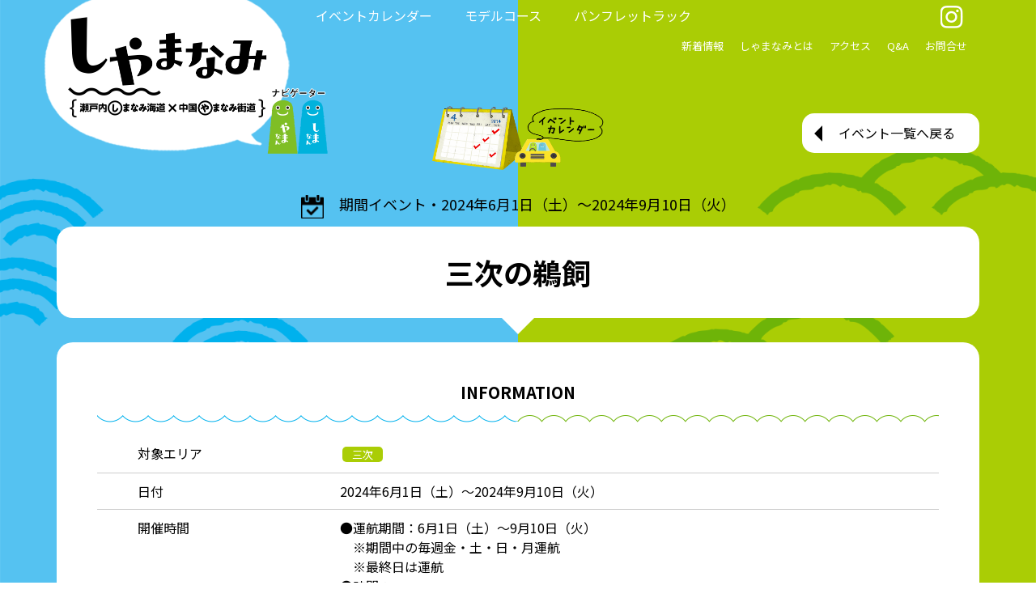

--- FILE ---
content_type: text/html; charset=UTF-8
request_url: https://syamanami.jp/event/detail.php?id=3272
body_size: 4545
content:
<!DOCTYPE html>
<html lang="ja">
<head>
	<meta charset="utf-8">
	<meta http-equiv="X-UA-Compatible" content="IE=Edge">
			<meta name="viewport" content="width=device-width">
		<meta name="format-detection" content="telephone=no">

		<meta name="description" content="しゃまなみ（瀬戸内しまなみ海道×中国やまなみ街道）沿線の13の観光協会（松江、雲南、庄原、三次、世羅、府中、福山、竹原、三原、尾道、因島、上島、今治）が発信するの観光や体験（グルメ、レジャー、サイクリング、名所・観光スポット）、さくら、自然、祭り、道の駅、イベントなどの情報です">
	<title>三次の鵜飼 | イベント情報 | しゃまなみ（しまなみ×やまなみ）の観光情報</title>


	<meta property="og:title" content="三次の鵜飼 | イベント情報 | しゃまなみ（しまなみ×やまなみ）の観光情報">
	<meta property="og:type" content="article">
	<meta property="og:description" content="">
	<meta property="og:url" content="http://syamanami.jp/">
	<meta property="og:image" content="http://syamanami.jp//img/logo2.jpg">
	<meta property="og:site_name" content="しゃまなみ">
	
	<link href="https://fonts.googleapis.com/css?family=Noto+Sans+JP:200,300,400,500,600,700,900|Noto+Serif+JP:200,300,400,500,600,700,900&display=swap" rel="stylesheet">
	<link rel="apple-touch-icon" href="../touchicon.png">
	<link rel="shortcut icon" href="../favicon.ico">
	<link rel="stylesheet" href="../css/base.css?1741743877" type="text/css">
	<link rel="stylesheet" href="../css/animate.css?1555640460" type="text/css">
		<link rel="index" href="..">
	

	<!-- Google Tag Manager -->
	<script>(function (w, d, s, l, i) {
			w[l] = w[l] || [];
			w[l].push({
				'gtm.start':
					new Date().getTime(), event: 'gtm.js'
			});
			var f = d.getElementsByTagName(s)[0],
				j = d.createElement(s), dl = l != 'dataLayer' ? '&l=' + l : '';
			j.async = true;
			j.src =
				'https://www.googletagmanager.com/gtm.js?id=' + i + dl;
			f.parentNode.insertBefore(j, f);
		})(window, document, 'script', 'dataLayer', 'GTM-WDLCQB6');</script>
	<!-- End Google Tag Manager -->


	<!-- Global site tag (gtag.js) - Google Analytics 		gtag('config', 'UA-20111316-2'); gtag('config', 'G-1G0F0JME4C');-->

	<script src="../js/jquery-1.12.3.min.js"></script>
	<script src="../js/jquery-lineup2.js"></script>
	<script src="../js/scrolla.jquery.min.js"></script>
	<script src="../js/main.js?1768953019"></script>
</head>
<body>

<!-- Google Tag Manager (noscript) -->
<noscript>
	<iframe src="https://www.googletagmanager.com/ns.html?id=GTM-WDLCQB6"
					height="0" width="0" style="display:none;visibility:hidden"></iframe>
</noscript>
<!-- End Google Tag Manager (noscript) -->


<header id="header" class="hidden-xs" role="banner">
	<div class="pc-header">

		<nav role="navigation">
			<div class="container">
				<div class="nav-flex">

					<a class="logo" href="../"><img src="../img/logo2.png" alt="しゃまなみ" width="350" height="210">
						<div class="lc"></div>
					</a>

					<ul class="nav-main">
						<li><a href="../event/">イベントカレンダー</a></li>
						<li><a href="../model-course/">モデルコース</a></li>
						<li><a href="../pamphlet-rack/">パンフレットラック</a></li>
																		<li class="insta"><a href="https://www.instagram.com/syamanami/" target="_blank"><img src="../img/icon-instagram.png" alt="" width="28" height="28"></a></li>
					</ul>
				</div>

				<ul class="nav-sub">
					<li><a href="../#whatsnew">新着情報</a></li>
					<li><a href="../#about">しゃまなみとは</a></li>
					<li><a href="../#access">アクセス</a></li>
					<li><a href="../#faq">Q&A</a></li>
					<li><a href="../#kyokai">お問合せ</a></li>
				</ul>

			</div>
		</nav>
	</div>
</header>

<header class="visible-xs">
	<div class="sp-header">
		<a href="../">
			<img src="../img/logo2.png" alt="しゃまなみ" width="350" height="210">
		</a>
	</div>
</header>

<div class="sp-navbtn visible-xs" style="display: none;">
	<button>
		<span class="sr-only">Toggle navigation</span>
		<span class="icon-bar"></span>
		<span class="icon-bar"></span>
		<span class="icon-bar"></span>
	</button>
</div>
<div class="sp-menu">
	<nav>
		<ul class="clearfix">
			<li class="splogo">
				<a href="../">
					<img src="../img/logo2.png" alt="しゃまなみ" width="350" height="210">
				</a>
			</li>
			<li class="active"><a href="../">ホーム</a></li>

			<li><a href="../event/">イベントカレンダー</a></li>

			<li><a href="../model-course/">モデルコース</a></li>

			<li><a href="../pamphlet-rack/">パンフレットラック</a></li>
								</ul>
		<ul class="nav-sub">
			<li><a href="../#whatsnew">新着情報</a></li>
			<li><a href="../#about">しゃまなみとは</a></li>
			<li><a href="../#access">アクセス</a></li>
			<li><a href="../#faq">Q&A</a></li>
			<li><a href="../#kyokai">お問合せ</a></li>
		</ul>
	</nav>
</div>
<link rel="stylesheet" href="../css/event.css?1741741128" media="screen,print">
<main id="main" style="position: relative;z-index:100;">
	<article>

		<div class="container">

			<div class="pos-r">

				<div class="detail-h1">
					<img class="eventcal" src="../img/eventcalendar.png" alt="イベントカレンダー" width="212" height="86">
					<img class="imgmdl mr15" src="../img/icon-event.png" alt="" width="28" height="29">

											期間イベント・2024年6月1日（土）～2024年9月10日（火）
									</div>

				<a class="detail-back head" href="javascript:history.back();">イベント一覧へ戻る</a>
			</div>
		</div>


		<section>


			<div class="container">

				<h1 class="detail-title">三次の鵜飼</h1>

				<div class="detail-wrap">

					<h2 class="detail-h2">INFORMATION</h2>

					<hr class="hr-summary">

					<table class="detail-table" style="width: 100%;">
						<tr>
							<th>対象エリア</th>
							<td>
								<ul class="catlist">
																																																																																																<li class="cat2"><span>三次</span></li>
																																																																																																																																																																																																						</ul>
							</td>
						</tr>
						<tr>
							<th>日付</th>
							<td>
																	2024年6月1日（土）～2024年9月10日（火）
															</td>
						</tr>

						<tr>
							<th>開催時間</th>
							<td>●運航期間：6月1日（土）～9月10日（火）<br >　※期間中の毎週金・土・日・月運航<br >　※最終日は運航<br >●時間：<br >19:00～　夕涼み遊覧<br >19:30～　オリエンテーション（鵜匠トーク）<br >19:45～　鵜飼遊覧<br >20:30　　終了</td>
						</tr>

						<tr>
							<th>開催場所</th>
							<td>鵜飼乗船場（三次市十日市親水公園内）																	<p class="fl-r">
										<a href="https://maps.google.com/maps?q=34.809738632949305,132.85370131214916" target="_blank">グーグルマップで見る<img class="imgmdl ml10" src="../img/icon-gmap.png" alt="" width="34" height="34" style="position: relative;top: -3px;"></a>
									</p>
															</td>
						</tr>
													<tr>
								<th>住所</th>
								<td>広島県三次市十日市東2-15-18</td>
							</tr>
												<tr>
							<th>内容</th>
							<td>450年余りの歴史を誇る伝統行事です。<br >鵜匠が巧みに鵜を操り川魚を捕らえる様子を船の上から間近にご覧いただけます。<br >夏の夜に繰り広げられる優雅な歴史絵巻をお楽しみください。</td>
						</tr>
													<tr>
								<th>料金</th>
								<td>●乗船料金<br >乗合：大人（中学生以上）4&#44;000円／小学生2&#44;000円<br >貸切：1隻　30&#44;000円（10人乗り）<br >　※お食事予約もできます　幕の内2&#44;200円／鵜飼御膳3&#44;500円<br ><br >●最低催行人数：5名以上<br ></td>
							</tr>
												<tr>
							<th>お問合せ先</th>
							<td><a href=https://www.asoview.com/item/activity/pln3000033213/>予約サイト（アソビュー）</a></td>
						</tr>
													<tr>
								<th>関連ＷＥＢ</th>
								<td><a href="https://www.miyoshi-dmo.jp/miyoshi-ukai-lp/">三次観光推進機構</a></td>
							</tr>
																							</table>


					
											<h2 class="detail-h2">補足情報</h2>

						<hr class="hr-summary">

						<div class="hidden-xs">

															<div class="first-pic"><img src="https://www.ononavi.jp/upload/event/1714028371-1l.jpg?1768953019" alt="" width="672" /></div>
															<ul class="detail-piclist">
																				<li>
												<a href="https://www.ononavi.jp/upload/event/1714028371-1l.jpg" data-pic="https://www.ononavi.jp/upload/event/1714028371-1l.jpg"><img src="https://www.ononavi.jp/upload/event/1714028371-1l.jpg" alt="" width="124" /></a>
											</li>
																						<li>
												<a href="https://www.ononavi.jp/upload/event/1714028371-2l.jpg" data-pic="https://www.ononavi.jp/upload/event/1714028371-2l.jpg"><img src="https://www.ononavi.jp/upload/event/1714028371-2l.jpg" alt="" width="124" /></a>
											</li>
																			</ul>
															<script>
									$(".detail-piclist a").click(function (e) {
										e.preventDefault();
										$('.first-pic img').attr('src', $(this).attr("data-pic")).hide().fadeIn();
									});
								</script>
															<div class="event-comment"></div>
						</div>

						<div class="visible-xs">

																								<ul class="detail-piclist-sp">
																						<li><img src="https://www.ononavi.jp/upload/event/1714028371-1l.jpg?1768953019" alt="" width="124" /></li>
																								<li><img src="https://www.ononavi.jp/upload/event/1714028371-2l.jpg?1768953019" alt="" width="124" /></li>
																					</ul>
																								<div class="event-comment"></div>
						</div>
					
					<div class="event-ononavi-copyright">
						<div><a href="https://www.ononavi.jp/sightseeing/calendar/detail.html?detail_id=3369&ym=202406">元の引用記事</a>
						</div>
						当サイトでは、<a href="https://www.ononavi.jp/" target="_blank">尾道観光情報ポータルサイト おのなび</a>より許諾を受けてコンテンツを引用しています。
					</div>
				</div>
			</div>
		</section>
		<div class="container mt30">

			<div class="pos-r">
				<a class="detail-back foot" href="javascript:history.back();">イベント一覧へ戻る</a>
			</div>
		</div>


	</article>
</main>
<footer>
	<div class="nav-flex">
		<div class="footmenu">
			<a href="#" class="pagetop"><img src="../img/pagetop.png" alt="" width="80" height="80"></a>

			<a class="footlogo" href=".."><img class="mw100" src="../img/logo2.png" alt="しゃまなみ" width="334" height="201"></a>

			<div class="nav-mainwrap">

				<ul class="nav-main">
					<li><a href="../event/">イベントカレンダー</a></li>
					<li><a href="../model-course/">モデルコース</a></li>
					<li><a href="../pamphlet-rack/">パンフレットラック</a></li>
															<li class="insta"><a href="https://www.instagram.com/syamanami/" target="_blank"><img src="../img/icon-instagram.png" alt="" width="28" height="28"></a></li>
				</ul>
				<ul class="nav-sub">
					<li><a href="../#whatsnew">新着情報</a></li>
					<li><a href="../#about">しゃまなみとは</a></li>
					<li><a href="../#access">アクセス</a></li>
					<li><a href="../#faq">Q&A</a></li>
					<li><a href="../#kyokai">お問合せ</a></li>
				</ul>

				<p class="copyright">しまなみ・中国やまなみ沿線観光協会連絡協議会　事務局.（一社）尾道観光協会</p>
				<address>〒722-0036　<br class="visible-xs">広島県尾道市東御所1-20 JB本四高速尾道ビル1F　<br class="visible-xs">
					<span class="hidden-xs">TEL.0848-36-5495</span>
					<span class="visible-xs">TEL.<a href="tel:0848365495" style="color: #fff;">0848-36-5495</a></span>

				</address>
			</div>
		</div>
	</div>
</footer>
</body>
</html>


--- FILE ---
content_type: text/css
request_url: https://syamanami.jp/css/base.css?1741743877
body_size: 22607
content:
/*!
 * Bootstrap v3.3.7 (http://getbootstrap.com)
 * Copyright 2011-2017 Twitter, Inc.
 * Licensed under MIT (https://github.com/twbs/bootstrap/blob/master/LICENSE)
 *//*!
 * Generated using the Bootstrap Customizer (http://getbootstrap.com/customize/?id=db46572ea438594e9621059a7ab338f4)
 * Config saved to config.json and https://gist.github.com/db46572ea438594e9621059a7ab338f4
 *//*!
 * Bootstrap v3.3.7 (http://getbootstrap.com)
 * Copyright 2011-2016 Twitter, Inc.
 * Licensed under MIT (https://github.com/twbs/bootstrap/blob/master/LICENSE)
 *//*! normalize.css v3.0.3 | MIT License | github.com/necolas/normalize.css */
html {
  font-family: sans-serif;
  -ms-text-size-adjust: 100%;
  -webkit-text-size-adjust: 100%
}

body {
  margin: 0
}

article, aside, details, figcaption, figure, footer, header, hgroup, main, menu, nav, section, summary {
  display: block
}

audio, canvas, progress, video {
  display: inline-block;
  vertical-align: baseline
}

audio:not([controls]) {
  display: none;
  height: 0
}

[hidden], template {
  display: none
}

a {
  background-color: transparent
}

a:active, a:hover {
  outline: 0
}

abbr[title] {
  border-bottom: 1px dotted
}

b, strong {
  font-weight: bold
}

dfn {
  font-style: italic
}

h1 {
  font-size: 2em;
  margin: 0.67em 0
}

mark {
  background: #ff0;
  color: #000
}

small {
  font-size: 80%
}

sub, sup {
  font-size: 75%;
  line-height: 0;
  position: relative;
  vertical-align: baseline
}

sup {
  top: -0.5em
}

sub {
  bottom: -0.25em
}

img {
  border: 0
}

svg:not(:root) {
  overflow: hidden
}

figure {
  margin: 1em 40px
}

hr {
  -webkit-box-sizing: content-box;
  -moz-box-sizing: content-box;
  box-sizing: content-box;
  height: 0
}

pre {
  overflow: auto
}

code, kbd, pre, samp {
  font-family: monospace, monospace;
  font-size: 1em
}

button, input, optgroup, select, textarea {
  color: inherit;
  font: inherit;
  margin: 0
}

button {
  overflow: visible
}

button, select {
  text-transform: none
}

button, html input[type="button"], input[type="reset"], input[type="submit"] {
  -webkit-appearance: button;
  cursor: pointer
}

button[disabled], html input[disabled] {
  cursor: default
}

button::-moz-focus-inner, input::-moz-focus-inner {
  border: 0;
  padding: 0
}

input {
  line-height: normal
}

input[type="checkbox"], input[type="radio"] {
  -webkit-box-sizing: border-box;
  -moz-box-sizing: border-box;
  box-sizing: border-box;
  padding: 0
}

input[type="number"]::-webkit-inner-spin-button, input[type="number"]::-webkit-outer-spin-button {
  height: auto
}

input[type="search"] {
  -webkit-appearance: textfield;
  -webkit-box-sizing: content-box;
  -moz-box-sizing: content-box;
  box-sizing: content-box
}

input[type="search"]::-webkit-search-cancel-button, input[type="search"]::-webkit-search-decoration {
  -webkit-appearance: none
}

fieldset {
  border: 1px solid #c0c0c0;
  margin: 0 2px;
  padding: 0.35em 0.625em 0.75em
}

legend {
  border: 0;
  padding: 0
}

textarea {
  overflow: auto
}

optgroup {
  font-weight: bold
}

table {
  border-collapse: collapse;
  border-spacing: 0
}

td, th {
  padding: 0
}

* {
  -webkit-box-sizing: border-box;
  -moz-box-sizing: border-box;
  box-sizing: border-box
}

*:before, *:after {
  -webkit-box-sizing: border-box;
  -moz-box-sizing: border-box;
  box-sizing: border-box
}

html {
  font-size: 10px;
  -webkit-tap-highlight-color: transparent
}

body {
  font-family: "Helvetica Neue", Helvetica, Arial, sans-serif;
  font-size: 14px;
  line-height: 1.42857143;
  color: #333;
  background-color: #fff
}

input, button, select, textarea {
  font-family: inherit;
  font-size: inherit;
  line-height: inherit
}

a {
  color: #337ab7;
  text-decoration: none
}

a:hover, a:focus {
  color: #23527c;
  text-decoration: underline
}

a:focus {
  outline: 5px auto -webkit-focus-ring-color;
  outline-offset: -2px
}

figure {
  margin: 0
}

img {
  vertical-align: middle
}

.img-responsive {
  display: block;
  max-width: 100%;
  height: auto
}

.img-rounded {
  border-radius: 6px
}

.img-thumbnail {
  padding: 4px;
  line-height: 1.42857143;
  background-color: #fff;
  border: 1px solid #ddd;
  border-radius: 4px;
  -webkit-transition: all 0.2s ease-in-out;
  -o-transition: all 0.2s ease-in-out;
  transition: all 0.2s ease-in-out;
  display: inline-block;
  max-width: 100%;
  height: auto
}

.img-circle {
  border-radius: 50%
}

hr {
  margin-top: 20px;
  margin-bottom: 20px;
  border: 0;
  border-top: 1px solid #eee
}

.sr-only {
  position: absolute;
  width: 1px;
  height: 1px;
  margin: -1px;
  padding: 0;
  overflow: hidden;
  clip: rect(0, 0, 0, 0);
  border: 0
}

.sr-only-focusable:active, .sr-only-focusable:focus {
  position: static;
  width: auto;
  height: auto;
  margin: 0;
  overflow: visible;
  clip: auto
}

[role="button"] {
  cursor: pointer
}

.container {
  margin-right: auto;
  margin-left: auto;
  padding-left: 15px;
  padding-right: 15px
}

@media (min-width: 768px) {
  .container {
    width: 750px
  }
}

@media (min-width: 992px) {
  .container {
    width: 970px
  }
}

@media (min-width: 1200px) {
  .container {
    width: 1170px
  }
}

.container-fluid {
  margin-right: auto;
  margin-left: auto;
  padding-left: 15px;
  padding-right: 15px
}

.row {
  margin-left: -15px;
  margin-right: -15px
}

.col-xs-1, .col-sm-1, .col-md-1, .col-lg-1, .col-xs-2, .col-sm-2, .col-md-2, .col-lg-2, .col-xs-3, .col-sm-3, .col-md-3, .col-lg-3, .col-xs-4, .col-sm-4, .col-md-4, .col-lg-4, .col-xs-5, .col-sm-5, .col-md-5, .col-lg-5, .col-xs-6, .col-sm-6, .col-md-6, .col-lg-6, .col-xs-7, .col-sm-7, .col-md-7, .col-lg-7, .col-xs-8, .col-sm-8, .col-md-8, .col-lg-8, .col-xs-9, .col-sm-9, .col-md-9, .col-lg-9, .col-xs-10, .col-sm-10, .col-md-10, .col-lg-10, .col-xs-11, .col-sm-11, .col-md-11, .col-lg-11, .col-xs-12, .col-sm-12, .col-md-12, .col-lg-12 {
  position: relative;
  min-height: 1px;
  padding-left: 15px;
  padding-right: 15px
}

.col-xs-1, .col-xs-2, .col-xs-3, .col-xs-4, .col-xs-5, .col-xs-6, .col-xs-7, .col-xs-8, .col-xs-9, .col-xs-10, .col-xs-11, .col-xs-12 {
  float: left
}

.col-xs-12 {
  width: 100%
}

.col-xs-11 {
  width: 91.66666667%
}

.col-xs-10 {
  width: 83.33333333%
}

.col-xs-9 {
  width: 75%
}

.col-xs-8 {
  width: 66.66666667%
}

.col-xs-7 {
  width: 58.33333333%
}

.col-xs-6 {
  width: 50%
}

.col-xs-5 {
  width: 41.66666667%
}

.col-xs-4 {
  width: 33.33333333%
}

.col-xs-3 {
  width: 25%
}

.col-xs-2 {
  width: 16.66666667%
}

.col-xs-1 {
  width: 8.33333333%
}

.col-xs-pull-12 {
  right: 100%
}

.col-xs-pull-11 {
  right: 91.66666667%
}

.col-xs-pull-10 {
  right: 83.33333333%
}

.col-xs-pull-9 {
  right: 75%
}

.col-xs-pull-8 {
  right: 66.66666667%
}

.col-xs-pull-7 {
  right: 58.33333333%
}

.col-xs-pull-6 {
  right: 50%
}

.col-xs-pull-5 {
  right: 41.66666667%
}

.col-xs-pull-4 {
  right: 33.33333333%
}

.col-xs-pull-3 {
  right: 25%
}

.col-xs-pull-2 {
  right: 16.66666667%
}

.col-xs-pull-1 {
  right: 8.33333333%
}

.col-xs-pull-0 {
  right: auto
}

.col-xs-push-12 {
  left: 100%
}

.col-xs-push-11 {
  left: 91.66666667%
}

.col-xs-push-10 {
  left: 83.33333333%
}

.col-xs-push-9 {
  left: 75%
}

.col-xs-push-8 {
  left: 66.66666667%
}

.col-xs-push-7 {
  left: 58.33333333%
}

.col-xs-push-6 {
  left: 50%
}

.col-xs-push-5 {
  left: 41.66666667%
}

.col-xs-push-4 {
  left: 33.33333333%
}

.col-xs-push-3 {
  left: 25%
}

.col-xs-push-2 {
  left: 16.66666667%
}

.col-xs-push-1 {
  left: 8.33333333%
}

.col-xs-push-0 {
  left: auto
}

.col-xs-offset-12 {
  margin-left: 100%
}

.col-xs-offset-11 {
  margin-left: 91.66666667%
}

.col-xs-offset-10 {
  margin-left: 83.33333333%
}

.col-xs-offset-9 {
  margin-left: 75%
}

.col-xs-offset-8 {
  margin-left: 66.66666667%
}

.col-xs-offset-7 {
  margin-left: 58.33333333%
}

.col-xs-offset-6 {
  margin-left: 50%
}

.col-xs-offset-5 {
  margin-left: 41.66666667%
}

.col-xs-offset-4 {
  margin-left: 33.33333333%
}

.col-xs-offset-3 {
  margin-left: 25%
}

.col-xs-offset-2 {
  margin-left: 16.66666667%
}

.col-xs-offset-1 {
  margin-left: 8.33333333%
}

.col-xs-offset-0 {
  margin-left: 0%
}

@media (min-width: 768px) {
  .col-sm-1, .col-sm-2, .col-sm-3, .col-sm-4, .col-sm-5, .col-sm-6, .col-sm-7, .col-sm-8, .col-sm-9, .col-sm-10, .col-sm-11, .col-sm-12 {
    float: left
  }

  .col-sm-12 {
    width: 100%
  }

  .col-sm-11 {
    width: 91.66666667%
  }

  .col-sm-10 {
    width: 83.33333333%
  }

  .col-sm-9 {
    width: 75%
  }

  .col-sm-8 {
    width: 66.66666667%
  }

  .col-sm-7 {
    width: 58.33333333%
  }

  .col-sm-6 {
    width: 50%
  }

  .col-sm-5 {
    width: 41.66666667%
  }

  .col-sm-4 {
    width: 33.33333333%
  }

  .col-sm-3 {
    width: 25%
  }

  .col-sm-2 {
    width: 16.66666667%
  }

  .col-sm-1 {
    width: 8.33333333%
  }

  .col-sm-pull-12 {
    right: 100%
  }

  .col-sm-pull-11 {
    right: 91.66666667%
  }

  .col-sm-pull-10 {
    right: 83.33333333%
  }

  .col-sm-pull-9 {
    right: 75%
  }

  .col-sm-pull-8 {
    right: 66.66666667%
  }

  .col-sm-pull-7 {
    right: 58.33333333%
  }

  .col-sm-pull-6 {
    right: 50%
  }

  .col-sm-pull-5 {
    right: 41.66666667%
  }

  .col-sm-pull-4 {
    right: 33.33333333%
  }

  .col-sm-pull-3 {
    right: 25%
  }

  .col-sm-pull-2 {
    right: 16.66666667%
  }

  .col-sm-pull-1 {
    right: 8.33333333%
  }

  .col-sm-pull-0 {
    right: auto
  }

  .col-sm-push-12 {
    left: 100%
  }

  .col-sm-push-11 {
    left: 91.66666667%
  }

  .col-sm-push-10 {
    left: 83.33333333%
  }

  .col-sm-push-9 {
    left: 75%
  }

  .col-sm-push-8 {
    left: 66.66666667%
  }

  .col-sm-push-7 {
    left: 58.33333333%
  }

  .col-sm-push-6 {
    left: 50%
  }

  .col-sm-push-5 {
    left: 41.66666667%
  }

  .col-sm-push-4 {
    left: 33.33333333%
  }

  .col-sm-push-3 {
    left: 25%
  }

  .col-sm-push-2 {
    left: 16.66666667%
  }

  .col-sm-push-1 {
    left: 8.33333333%
  }

  .col-sm-push-0 {
    left: auto
  }

  .col-sm-offset-12 {
    margin-left: 100%
  }

  .col-sm-offset-11 {
    margin-left: 91.66666667%
  }

  .col-sm-offset-10 {
    margin-left: 83.33333333%
  }

  .col-sm-offset-9 {
    margin-left: 75%
  }

  .col-sm-offset-8 {
    margin-left: 66.66666667%
  }

  .col-sm-offset-7 {
    margin-left: 58.33333333%
  }

  .col-sm-offset-6 {
    margin-left: 50%
  }

  .col-sm-offset-5 {
    margin-left: 41.66666667%
  }

  .col-sm-offset-4 {
    margin-left: 33.33333333%
  }

  .col-sm-offset-3 {
    margin-left: 25%
  }

  .col-sm-offset-2 {
    margin-left: 16.66666667%
  }

  .col-sm-offset-1 {
    margin-left: 8.33333333%
  }

  .col-sm-offset-0 {
    margin-left: 0%
  }
}

@media (min-width: 992px) {
  .col-md-1, .col-md-2, .col-md-3, .col-md-4, .col-md-5, .col-md-6, .col-md-7, .col-md-8, .col-md-9, .col-md-10, .col-md-11, .col-md-12 {
    float: left
  }

  .col-md-12 {
    width: 100%
  }

  .col-md-11 {
    width: 91.66666667%
  }

  .col-md-10 {
    width: 83.33333333%
  }

  .col-md-9 {
    width: 75%
  }

  .col-md-8 {
    width: 66.66666667%
  }

  .col-md-7 {
    width: 58.33333333%
  }

  .col-md-6 {
    width: 50%
  }

  .col-md-5 {
    width: 41.66666667%
  }

  .col-md-4 {
    width: 33.33333333%
  }

  .col-md-3 {
    width: 25%
  }

  .col-md-2 {
    width: 16.66666667%
  }

  .col-md-1 {
    width: 8.33333333%
  }

  .col-md-pull-12 {
    right: 100%
  }

  .col-md-pull-11 {
    right: 91.66666667%
  }

  .col-md-pull-10 {
    right: 83.33333333%
  }

  .col-md-pull-9 {
    right: 75%
  }

  .col-md-pull-8 {
    right: 66.66666667%
  }

  .col-md-pull-7 {
    right: 58.33333333%
  }

  .col-md-pull-6 {
    right: 50%
  }

  .col-md-pull-5 {
    right: 41.66666667%
  }

  .col-md-pull-4 {
    right: 33.33333333%
  }

  .col-md-pull-3 {
    right: 25%
  }

  .col-md-pull-2 {
    right: 16.66666667%
  }

  .col-md-pull-1 {
    right: 8.33333333%
  }

  .col-md-pull-0 {
    right: auto
  }

  .col-md-push-12 {
    left: 100%
  }

  .col-md-push-11 {
    left: 91.66666667%
  }

  .col-md-push-10 {
    left: 83.33333333%
  }

  .col-md-push-9 {
    left: 75%
  }

  .col-md-push-8 {
    left: 66.66666667%
  }

  .col-md-push-7 {
    left: 58.33333333%
  }

  .col-md-push-6 {
    left: 50%
  }

  .col-md-push-5 {
    left: 41.66666667%
  }

  .col-md-push-4 {
    left: 33.33333333%
  }

  .col-md-push-3 {
    left: 25%
  }

  .col-md-push-2 {
    left: 16.66666667%
  }

  .col-md-push-1 {
    left: 8.33333333%
  }

  .col-md-push-0 {
    left: auto
  }

  .col-md-offset-12 {
    margin-left: 100%
  }

  .col-md-offset-11 {
    margin-left: 91.66666667%
  }

  .col-md-offset-10 {
    margin-left: 83.33333333%
  }

  .col-md-offset-9 {
    margin-left: 75%
  }

  .col-md-offset-8 {
    margin-left: 66.66666667%
  }

  .col-md-offset-7 {
    margin-left: 58.33333333%
  }

  .col-md-offset-6 {
    margin-left: 50%
  }

  .col-md-offset-5 {
    margin-left: 41.66666667%
  }

  .col-md-offset-4 {
    margin-left: 33.33333333%
  }

  .col-md-offset-3 {
    margin-left: 25%
  }

  .col-md-offset-2 {
    margin-left: 16.66666667%
  }

  .col-md-offset-1 {
    margin-left: 8.33333333%
  }

  .col-md-offset-0 {
    margin-left: 0%
  }
}

@media (min-width: 1200px) {
  .col-lg-1, .col-lg-2, .col-lg-3, .col-lg-4, .col-lg-5, .col-lg-6, .col-lg-7, .col-lg-8, .col-lg-9, .col-lg-10, .col-lg-11, .col-lg-12 {
    float: left
  }

  .col-lg-12 {
    width: 100%
  }

  .col-lg-11 {
    width: 91.66666667%
  }

  .col-lg-10 {
    width: 83.33333333%
  }

  .col-lg-9 {
    width: 75%
  }

  .col-lg-8 {
    width: 66.66666667%
  }

  .col-lg-7 {
    width: 58.33333333%
  }

  .col-lg-6 {
    width: 50%
  }

  .col-lg-5 {
    width: 41.66666667%
  }

  .col-lg-4 {
    width: 33.33333333%
  }

  .col-lg-3 {
    width: 25%
  }

  .col-lg-2 {
    width: 16.66666667%
  }

  .col-lg-1 {
    width: 8.33333333%
  }

  .col-lg-pull-12 {
    right: 100%
  }

  .col-lg-pull-11 {
    right: 91.66666667%
  }

  .col-lg-pull-10 {
    right: 83.33333333%
  }

  .col-lg-pull-9 {
    right: 75%
  }

  .col-lg-pull-8 {
    right: 66.66666667%
  }

  .col-lg-pull-7 {
    right: 58.33333333%
  }

  .col-lg-pull-6 {
    right: 50%
  }

  .col-lg-pull-5 {
    right: 41.66666667%
  }

  .col-lg-pull-4 {
    right: 33.33333333%
  }

  .col-lg-pull-3 {
    right: 25%
  }

  .col-lg-pull-2 {
    right: 16.66666667%
  }

  .col-lg-pull-1 {
    right: 8.33333333%
  }

  .col-lg-pull-0 {
    right: auto
  }

  .col-lg-push-12 {
    left: 100%
  }

  .col-lg-push-11 {
    left: 91.66666667%
  }

  .col-lg-push-10 {
    left: 83.33333333%
  }

  .col-lg-push-9 {
    left: 75%
  }

  .col-lg-push-8 {
    left: 66.66666667%
  }

  .col-lg-push-7 {
    left: 58.33333333%
  }

  .col-lg-push-6 {
    left: 50%
  }

  .col-lg-push-5 {
    left: 41.66666667%
  }

  .col-lg-push-4 {
    left: 33.33333333%
  }

  .col-lg-push-3 {
    left: 25%
  }

  .col-lg-push-2 {
    left: 16.66666667%
  }

  .col-lg-push-1 {
    left: 8.33333333%
  }

  .col-lg-push-0 {
    left: auto
  }

  .col-lg-offset-12 {
    margin-left: 100%
  }

  .col-lg-offset-11 {
    margin-left: 91.66666667%
  }

  .col-lg-offset-10 {
    margin-left: 83.33333333%
  }

  .col-lg-offset-9 {
    margin-left: 75%
  }

  .col-lg-offset-8 {
    margin-left: 66.66666667%
  }

  .col-lg-offset-7 {
    margin-left: 58.33333333%
  }

  .col-lg-offset-6 {
    margin-left: 50%
  }

  .col-lg-offset-5 {
    margin-left: 41.66666667%
  }

  .col-lg-offset-4 {
    margin-left: 33.33333333%
  }

  .col-lg-offset-3 {
    margin-left: 25%
  }

  .col-lg-offset-2 {
    margin-left: 16.66666667%
  }

  .col-lg-offset-1 {
    margin-left: 8.33333333%
  }

  .col-lg-offset-0 {
    margin-left: 0%
  }
}

.clearfix:before, .clearfix:after, .container:before, .container:after, .container-fluid:before, .container-fluid:after, .row:before, .row:after {
  content: " ";
  display: table
}

.clearfix:after, .container:after, .container-fluid:after, .row:after {
  clear: both
}

.center-block {
  display: block;
  margin-left: auto;
  margin-right: auto
}

.pull-right {
  float: right !important
}

.pull-left {
  float: left !important
}

.hide {
  display: none !important
}

.show {
  display: block !important
}

.invisible {
  visibility: hidden
}

.text-hide {
  font: 0/0 a;
  color: transparent;
  text-shadow: none;
  background-color: transparent;
  border: 0
}

.hidden {
  display: none !important
}

.affix {
  position: fixed
}

@-ms-viewport {
  width: device-width
}

.visible-xs, .visible-sm, .visible-md, .visible-lg {
  display: none !important
}

.visible-xs-block, .visible-xs-inline, .visible-xs-inline-block, .visible-sm-block, .visible-sm-inline, .visible-sm-inline-block, .visible-md-block, .visible-md-inline, .visible-md-inline-block, .visible-lg-block, .visible-lg-inline, .visible-lg-inline-block {
  display: none !important
}

@media (max-width: 767px) {
  .visible-xs {
    display: block !important
  }

  table.visible-xs {
    display: table !important
  }

  tr.visible-xs {
    display: table-row !important
  }

  th.visible-xs, td.visible-xs {
    display: table-cell !important
  }
}

@media (max-width: 767px) {
  .visible-xs-block {
    display: block !important
  }
}

@media (max-width: 767px) {
  .visible-xs-inline {
    display: inline !important
  }
}

@media (max-width: 767px) {
  .visible-xs-inline-block {
    display: inline-block !important
  }
}

@media (min-width: 768px) and (max-width: 991px) {
  .visible-sm {
    display: block !important
  }

  table.visible-sm {
    display: table !important
  }

  tr.visible-sm {
    display: table-row !important
  }

  th.visible-sm, td.visible-sm {
    display: table-cell !important
  }
}

@media (min-width: 768px) and (max-width: 991px) {
  .visible-sm-block {
    display: block !important
  }
}

@media (min-width: 768px) and (max-width: 991px) {
  .visible-sm-inline {
    display: inline !important
  }
}

@media (min-width: 768px) and (max-width: 991px) {
  .visible-sm-inline-block {
    display: inline-block !important
  }
}

@media (min-width: 992px) and (max-width: 1199px) {
  .visible-md {
    display: block !important
  }

  table.visible-md {
    display: table !important
  }

  tr.visible-md {
    display: table-row !important
  }

  th.visible-md, td.visible-md {
    display: table-cell !important
  }
}

@media (min-width: 992px) and (max-width: 1199px) {
  .visible-md-block {
    display: block !important
  }
}

@media (min-width: 992px) and (max-width: 1199px) {
  .visible-md-inline {
    display: inline !important
  }
}

@media (min-width: 992px) and (max-width: 1199px) {
  .visible-md-inline-block {
    display: inline-block !important
  }
}

@media (min-width: 1200px) {
  .visible-lg {
    display: block !important
  }

  table.visible-lg {
    display: table !important
  }

  tr.visible-lg {
    display: table-row !important
  }

  th.visible-lg, td.visible-lg {
    display: table-cell !important
  }
}

@media (min-width: 1200px) {
  .visible-lg-block {
    display: block !important
  }
}

@media (min-width: 1200px) {
  .visible-lg-inline {
    display: inline !important
  }
}

@media (min-width: 1200px) {
  .visible-lg-inline-block {
    display: inline-block !important
  }
}

@media (max-width: 767px) {
  .hidden-xs {
    display: none !important
  }
}

@media (min-width: 768px) and (max-width: 991px) {
  .hidden-sm {
    display: none !important
  }
}

@media (min-width: 992px) and (max-width: 1199px) {
  .hidden-md {
    display: none !important
  }
}

@media (min-width: 1200px) {
  .hidden-lg {
    display: none !important
  }
}

.visible-print {
  display: none !important
}

@media print {
  .visible-print {
    display: block !important
  }

  table.visible-print {
    display: table !important
  }

  tr.visible-print {
    display: table-row !important
  }

  th.visible-print, td.visible-print {
    display: table-cell !important
  }
}

.visible-print-block {
  display: none !important
}

@media print {
  .visible-print-block {
    display: block !important
  }
}

.visible-print-inline {
  display: none !important
}

@media print {
  .visible-print-inline {
    display: inline !important
  }
}

.visible-print-inline-block {
  display: none !important
}

@media print {
  .visible-print-inline-block {
    display: inline-block !important
  }
}

@media print {
  .hidden-print {
    display: none !important
  }
}

html, body, div, span, object, iframe, h1, h2, h3, h4, h5, h6, p, blockquote, pre, abbr, address, cite, code, del, dfn, em, img, ins, kbd, q, samp, small, strong, sub, sup, var, b, i, dl, dt, dd, ol, ul, li, fieldset, form, label, legend, table, caption, tbody, tfoot, thead, tr, th, td, article, aside, canvas, details, figcaption, figure, footer, header, hgroup, menu, nav, section, summary, time, mark, audio, video {
  margin: 0;
  padding: 0;
  border: 0;
  outline: 0;
  font-size: 100%;
  vertical-align: baseline;
  background: transparent
}

body {
  line-height: 1
}

article, aside, details, figcaption, figure, footer, header, hgroup, menu, nav, section {
  display: block
}

nav ul {
  list-style: none
}

blockquote, q {
  quotes: none
}

blockquote:before, blockquote:after, q:before, q:after {
  content: '';
  content: none
}

a {
  margin: 0;
  padding: 0;
  font-size: 100%;
  vertical-align: baseline;
  background: transparent
}

ins {
  background-color: #ff9;
  color: #000;
  text-decoration: none
}

mark {
  background-color: #ff9;
  color: #000;
  font-style: italic;
  font-weight: bold
}

del {
  text-decoration: line-through
}

abbr[title], dfn[title] {
  border-bottom: 1px dotted;
  cursor: help
}

table {
  border-collapse: collapse;
  border-spacing: 0
}

hr {
  display: block;
  height: 1px;
  border: 0;
  border-top: 1px solid #cccccc;
  margin: 1em 0;
  padding: 0
}

input, select {
  vertical-align: middle
}

@font-face {
  font-family: "Yu Gothic";
  src: local("Yu Gothic Medium");
  font-weight: 100
}

@font-face {
  font-family: "Yu Gothic";
  src: local("Yu Gothic Medium");
  font-weight: 200
}

@font-face {
  font-family: "Yu Gothic";
  src: local("Yu Gothic Medium");
  font-weight: 300
}

@font-face {
  font-family: "Yu Gothic";
  src: local("Yu Gothic Medium");
  font-weight: 400
}

@font-face {
  font-family: "Yu Gothic";
  src: local("Yu Gothic Bold");
  font-weight: bold
}

@font-face {
  font-family: "Yu Mincho";
  src: local("Yu Mincho Medium");
  font-weight: 100
}

@font-face {
  font-family: "Yu Mincho";
  src: local("Yu Mincho Medium");
  font-weight: 200
}

@font-face {
  font-family: "Yu Mincho";
  src: local("Yu Mincho Medium");
  font-weight: 300
}

@font-face {
  font-family: "Yu Mincho";
  src: local("Yu Mincho Medium");
  font-weight: 400
}

@font-face {
  font-family: "Yu Mincho";
  src: local("Yu Mincho Bold");
  font-weight: bold
}

body {
  font-size: 0.8em;
  position: relative;
  line-height: 1.2em;
  color: #010101;
  font-family: 'Noto Sans JP', "Yu Gothic Medium", "游ゴシック", YuGothic, "ヒラギノ角ゴ Pro", "Hiragino Kaku Gothic Pro", "メイリオ", "Meiryo", sans-serif
}

.mincho {
  font-family: vdl-v7mincho, "Yu Mincho", "游明朝", "HiraMinProN-W6", "Yu Gothic Medium", "ＭＳ Ｐ明朝", "游ゴシック", YuGothic, "ヒラギノ角ゴ Pro", "Hiragino Kaku Gothic Pro", "メイリオ", "Meiryo", sans-serif !important
}

.gothic {
  font-family: "Yu Gothic Medium", "游ゴシック", YuGothic, "ヒラギノ角ゴ Pro", "Hiragino Kaku Gothic Pro", "メイリオ", "Meiryo", sans-serif
}

html, body {
  -webkit-text-size-adjust: 100%;
  font-size: 16px;
  scroll-behavior: smooth
}

html, body, p, div, span {
  word-wrap: break-word
}

h1, h2, h3, h4, h5 {
  line-height: 1.2
}

p {
  line-height: 1.5
}

table {
  table-layout: fixed
}

ul {
  padding-left: 2em
}

ul::-webkit-scrollbar {
  background: #ccc;
  width: 10px
}

ul::-webkit-scrollbar-thumb {
  background: #aaa
}

hr.dot {
  border-top: 1px dotted #ccc;
  height: 0
}

.indent {
  padding-left: 1em
}

.imgtop {
  vertical-align: bottom;
  margin: 0px
}

.imgbtm {
  vertical-align: top
}

.imgmdl {
  vertical-align: middle
}

input.han {
  ime-mode: disabled
}

input.zen {
  ime-mode: active
}

textarea.han {
  ime-mode: disabled
}

textarea.zen {
  ime-mode: active
}

.td-n {
  text-decoration: none
}

.td-u {
  text-decoration: underline
}

.d-b {
  display: block !important
}

.d-ib {
  display: inline-block !important
}

.d-n {
  display: none !important
}

.bold {
  font-weight: bold !important
}

.nobold {
  font-weight: normal !important
}

.italic {
  font-style: italic
}

.noitalic {
  font-style: normal
}

.tdu {
  text-decoration: underline !important
}

.tdn {
  text-decoration: none !important
}

.fl-l {
  float: left
}

.fl-r {
  float: right
}

.al-l, .ta-l {
  text-align: left !important
}

.al-r, .ta-r {
  text-align: right !important
}

.al-c, .ta-c {
  text-align: center !important
}

@media (max-width: 767px) {
  .xs-d-b {
    display: block !important
  }

  .xs-d-ib {
    display: inline-block !important
  }

  .xs-d-n {
    display: none !important
  }

  .xs-al-l, .xs-ta-l {
    text-align: left !important
  }

  .xs-al-r, .xs-ta-r {
    text-align: right !important
  }

  .xs-al-c, .xs-ta-c {
    text-align: center !important
  }

  .xs-bold {
    font-weight: bold !important
  }

  .xs-nobold {
    font-weight: normal !important
  }

  .xs-italic {
    font-style: italic
  }

  .xs-noitalic {
    font-style: normal
  }

  .xs-fl-n {
    float: none !important
  }

  .xs-fl-l {
    float: left !important
  }

  .xs-fl-r {
    float: right !important
  }
}

.pos-r {
  position: relative
}

.light {
  font-weight: lighter
}

.font-meiryo {
  font-family: "Meiryo", "メイリオ", "Osaka"
}

.m0a {
  margin-left: auto !important;
  margin-right: auto !important;
  display: block
}

.f10 {
  font-size: 10px !important
}

.f11 {
  font-size: 11px !important
}

.f12 {
  font-size: 12px !important
}

.f13 {
  font-size: 13px !important
}

.f14 {
  font-size: 14px !important
}

.f15 {
  font-size: 15px !important
}

.f16 {
  font-size: 16px !important
}

.f17 {
  font-size: 17px !important
}

.f18 {
  font-size: 18px !important
}

.f19 {
  font-size: 19px !important
}

.f20 {
  font-size: 20px !important
}

.f21 {
  font-size: 21px !important
}

.f22 {
  font-size: 22px !important
}

.f23 {
  font-size: 23px !important
}

.f24 {
  font-size: 24px !important
}

.f25 {
  font-size: 25px !important
}

.f26 {
  font-size: 26px !important
}

.f27 {
  font-size: 27px !important
}

.f28 {
  font-size: 28px !important
}

.f29 {
  font-size: 29px !important
}

.f30 {
  font-size: 30px !important
}

.f31 {
  font-size: 31px !important
}

.f32 {
  font-size: 32px !important
}

.f33 {
  font-size: 33px !important
}

.f34 {
  font-size: 34px !important
}

.f35 {
  font-size: 35px !important
}

.f36 {
  font-size: 36px !important
}

.f37 {
  font-size: 37px !important
}

.f38 {
  font-size: 38px !important
}

.f39 {
  font-size: 39px !important
}

.f40 {
  font-size: 40px !important
}

.mt0 {
  margin-top: 0px !important
}

.mt5 {
  margin-top: 5px !important
}

.mt10 {
  margin-top: 10px !important
}

.mt15 {
  margin-top: 15px !important
}

.mt20 {
  margin-top: 20px !important
}

.mt25 {
  margin-top: 25px !important
}

.mt30 {
  margin-top: 30px !important
}

.mt35 {
  margin-top: 35px !important
}

.mt40 {
  margin-top: 40px !important
}

.mt45 {
  margin-top: 45px !important
}

.mt50 {
  margin-top: 50px !important
}

.mt55 {
  margin-top: 55px !important
}

.mt60 {
  margin-top: 60px !important
}

.mt65 {
  margin-top: 65px !important
}

.mt70 {
  margin-top: 70px !important
}

.mt75 {
  margin-top: 75px !important
}

.mt80 {
  margin-top: 80px !important
}

.mt85 {
  margin-top: 85px !important
}

.mt90 {
  margin-top: 90px !important
}

.mt95 {
  margin-top: 95px !important
}

.mt100 {
  margin-top: 100px !important
}

.mr0 {
  margin-right: 0px !important
}

.mr5 {
  margin-right: 5px !important
}

.mr10 {
  margin-right: 10px !important
}

.mr15 {
  margin-right: 15px !important
}

.mr20 {
  margin-right: 20px !important
}

.mr25 {
  margin-right: 25px !important
}

.mr30 {
  margin-right: 30px !important
}

.mr35 {
  margin-right: 35px !important
}

.mr40 {
  margin-right: 40px !important
}

.mr45 {
  margin-right: 45px !important
}

.mr50 {
  margin-right: 50px !important
}

.mr55 {
  margin-right: 55px !important
}

.mr60 {
  margin-right: 60px !important
}

.mr65 {
  margin-right: 65px !important
}

.mr70 {
  margin-right: 70px !important
}

.mr75 {
  margin-right: 75px !important
}

.mr80 {
  margin-right: 80px !important
}

.mr85 {
  margin-right: 85px !important
}

.mr90 {
  margin-right: 90px !important
}

.mr95 {
  margin-right: 95px !important
}

.mr100 {
  margin-right: 100px !important
}

.mb0 {
  margin-bottom: 0px !important
}

.mb5 {
  margin-bottom: 5px !important
}

.mb10 {
  margin-bottom: 10px !important
}

.mb15 {
  margin-bottom: 15px !important
}

.mb20 {
  margin-bottom: 20px !important
}

.mb25 {
  margin-bottom: 25px !important
}

.mb30 {
  margin-bottom: 30px !important
}

.mb35 {
  margin-bottom: 35px !important
}

.mb40 {
  margin-bottom: 40px !important
}

.mb45 {
  margin-bottom: 45px !important
}

.mb50 {
  margin-bottom: 50px !important
}

.mb55 {
  margin-bottom: 55px !important
}

.mb60 {
  margin-bottom: 60px !important
}

.mb65 {
  margin-bottom: 65px !important
}

.mb70 {
  margin-bottom: 70px !important
}

.mb75 {
  margin-bottom: 75px !important
}

.mb80 {
  margin-bottom: 80px !important
}

.mb85 {
  margin-bottom: 85px !important
}

.mb90 {
  margin-bottom: 90px !important
}

.mb95 {
  margin-bottom: 95px !important
}

.mb100 {
  margin-bottom: 100px !important
}

.mb100 {
  margin-bottom: 100px !important
}

.ml0 {
  margin-left: 0px !important
}

.ml5 {
  margin-left: 5px !important
}

.ml10 {
  margin-left: 10px !important
}

.ml15 {
  margin-left: 15px !important
}

.ml20 {
  margin-left: 20px !important
}

.ml25 {
  margin-left: 25px !important
}

.ml30 {
  margin-left: 30px !important
}

.ml35 {
  margin-left: 35px !important
}

.ml40 {
  margin-left: 40px !important
}

.ml45 {
  margin-left: 45px !important
}

.ml50 {
  margin-left: 50px !important
}

.ml55 {
  margin-left: 55px !important
}

.ml60 {
  margin-left: 60px !important
}

.ml65 {
  margin-left: 65px !important
}

.ml70 {
  margin-left: 70px !important
}

.ml75 {
  margin-left: 75px !important
}

.ml80 {
  margin-left: 80px !important
}

.ml85 {
  margin-left: 85px !important
}

.ml90 {
  margin-left: 90px !important
}

.ml95 {
  margin-left: 95px !important
}

.ml100 {
  margin-left: 100px !important
}

.op00 {
  opacity: 0
}

.op01 {
  opacity: .1
}

.op02 {
  opacity: .2
}

.op03 {
  opacity: .3
}

.op04 {
  opacity: .4
}

.op05 {
  opacity: .5
}

.op06 {
  opacity: .6
}

.op07 {
  opacity: .7
}

.op08 {
  opacity: .8
}

.op09 {
  opacity: .9
}

.op010 {
  opacity: 1
}

.op011 {
  opacity: 1.1
}

.op012 {
  opacity: 1.2
}

.op013 {
  opacity: 1.3
}

.op014 {
  opacity: 1.4
}

.op015 {
  opacity: 1.5
}

.op016 {
  opacity: 1.6
}

.op017 {
  opacity: 1.7
}

.op018 {
  opacity: 1.8
}

.op019 {
  opacity: 1.9
}

.op020 {
  opacity: 2
}

.mw10 {
  max-width: 10%;
  height: auto;
  margin-left: auto;
  margin-right: auto;
  display: block
}

.mw20 {
  max-width: 20%;
  height: auto;
  margin-left: auto;
  margin-right: auto;
  display: block
}

.mw30 {
  max-width: 30%;
  height: auto;
  margin-left: auto;
  margin-right: auto;
  display: block
}

.mw40 {
  max-width: 40%;
  height: auto;
  margin-left: auto;
  margin-right: auto;
  display: block
}

.mw50 {
  max-width: 50%;
  height: auto;
  margin-left: auto;
  margin-right: auto;
  display: block
}

.mw60 {
  max-width: 60%;
  height: auto;
  margin-left: auto;
  margin-right: auto;
  display: block
}

.mw70 {
  max-width: 70%;
  height: auto;
  margin-left: auto;
  margin-right: auto;
  display: block
}

.mw80 {
  max-width: 80%;
  height: auto;
  margin-left: auto;
  margin-right: auto;
  display: block
}

.mw90 {
  max-width: 90%;
  height: auto;
  margin-left: auto;
  margin-right: auto;
  display: block
}

.mw100 {
  max-width: 100%;
  height: auto;
  margin-left: auto;
  margin-right: auto;
  display: block
}

.mw110 {
  max-width: 110%;
  height: auto;
  margin-left: auto;
  margin-right: auto;
  display: block
}

.mw120 {
  max-width: 120%;
  height: auto;
  margin-left: auto;
  margin-right: auto;
  display: block
}

.mw130 {
  max-width: 130%;
  height: auto;
  margin-left: auto;
  margin-right: auto;
  display: block
}

.mw140 {
  max-width: 140%;
  height: auto;
  margin-left: auto;
  margin-right: auto;
  display: block
}

.mw150 {
  max-width: 150%;
  height: auto;
  margin-left: auto;
  margin-right: auto;
  display: block
}

.mw160 {
  max-width: 160%;
  height: auto;
  margin-left: auto;
  margin-right: auto;
  display: block
}

.mw170 {
  max-width: 170%;
  height: auto;
  margin-left: auto;
  margin-right: auto;
  display: block
}

.mw180 {
  max-width: 180%;
  height: auto;
  margin-left: auto;
  margin-right: auto;
  display: block
}

.mw190 {
  max-width: 190%;
  height: auto;
  margin-left: auto;
  margin-right: auto;
  display: block
}

.mw200 {
  max-width: 200%;
  height: auto;
  margin-left: auto;
  margin-right: auto;
  display: block
}

@media (max-width: 1200px) {
  .md-mt0 {
    margin-top: 0px !important
  }

  .md-mt5 {
    margin-top: 5px !important
  }

  .md-mt10 {
    margin-top: 10px !important
  }

  .md-mt15 {
    margin-top: 15px !important
  }

  .md-mt20 {
    margin-top: 20px !important
  }

  .md-mt25 {
    margin-top: 25px !important
  }

  .md-mt30 {
    margin-top: 30px !important
  }

  .md-mt35 {
    margin-top: 35px !important
  }

  .md-mt40 {
    margin-top: 40px !important
  }

  .md-mt45 {
    margin-top: 45px !important
  }

  .md-mt50 {
    margin-top: 50px !important
  }

  .md-mt55 {
    margin-top: 55px !important
  }

  .md-mt60 {
    margin-top: 60px !important
  }

  .md-mt65 {
    margin-top: 65px !important
  }

  .md-mt70 {
    margin-top: 70px !important
  }

  .md-mt75 {
    margin-top: 75px !important
  }

  .md-mt80 {
    margin-top: 80px !important
  }

  .md-mt85 {
    margin-top: 85px !important
  }

  .md-mt90 {
    margin-top: 90px !important
  }

  .md-mt95 {
    margin-top: 95px !important
  }

  .md-mt100 {
    margin-top: 100px !important
  }

  .md-mr0 {
    margin-right: 0px !important
  }

  .md-mr5 {
    margin-right: 5px !important
  }

  .md-mr10 {
    margin-right: 10px !important
  }

  .md-mr15 {
    margin-right: 15px !important
  }

  .md-mr20 {
    margin-right: 20px !important
  }

  .md-mr25 {
    margin-right: 25px !important
  }

  .md-mr30 {
    margin-right: 30px !important
  }

  .md-mr35 {
    margin-right: 35px !important
  }

  .md-mr40 {
    margin-right: 40px !important
  }

  .md-mr45 {
    margin-right: 45px !important
  }

  .md-mr50 {
    margin-right: 50px !important
  }

  .md-mr55 {
    margin-right: 55px !important
  }

  .md-mr60 {
    margin-right: 60px !important
  }

  .md-mr65 {
    margin-right: 65px !important
  }

  .md-mr70 {
    margin-right: 70px !important
  }

  .md-mr75 {
    margin-right: 75px !important
  }

  .md-mr80 {
    margin-right: 80px !important
  }

  .md-mr85 {
    margin-right: 85px !important
  }

  .md-mr90 {
    margin-right: 90px !important
  }

  .md-mr95 {
    margin-right: 95px !important
  }

  .md-mr100 {
    margin-right: 100px !important
  }

  .md-mb0 {
    margin-bottom: 0px !important
  }

  .md-mb5 {
    margin-bottom: 5px !important
  }

  .md-mb10 {
    margin-bottom: 10px !important
  }

  .md-mb15 {
    margin-bottom: 15px !important
  }

  .md-mb20 {
    margin-bottom: 20px !important
  }

  .md-mb25 {
    margin-bottom: 25px !important
  }

  .md-mb30 {
    margin-bottom: 30px !important
  }

  .md-mb35 {
    margin-bottom: 35px !important
  }

  .md-mb40 {
    margin-bottom: 40px !important
  }

  .md-mb45 {
    margin-bottom: 45px !important
  }

  .md-mb50 {
    margin-bottom: 50px !important
  }

  .md-mb55 {
    margin-bottom: 55px !important
  }

  .md-mb60 {
    margin-bottom: 60px !important
  }

  .md-mb65 {
    margin-bottom: 65px !important
  }

  .md-mb70 {
    margin-bottom: 70px !important
  }

  .md-mb75 {
    margin-bottom: 75px !important
  }

  .md-mb80 {
    margin-bottom: 80px !important
  }

  .md-mb85 {
    margin-bottom: 85px !important
  }

  .md-mb90 {
    margin-bottom: 90px !important
  }

  .md-mb95 {
    margin-bottom: 95px !important
  }

  .md-mb100 {
    margin-bottom: 100px !important
  }

  .md-mb100 {
    margin-bottom: 100px !important
  }

  .md-ml0 {
    margin-left: 0px !important
  }

  .md-ml5 {
    margin-left: 5px !important
  }

  .md-ml10 {
    margin-left: 10px !important
  }

  .md-ml15 {
    margin-left: 15px !important
  }

  .md-ml20 {
    margin-left: 20px !important
  }

  .md-ml25 {
    margin-left: 25px !important
  }

  .md-ml30 {
    margin-left: 30px !important
  }

  .md-ml35 {
    margin-left: 35px !important
  }

  .md-ml40 {
    margin-left: 40px !important
  }

  .md-ml45 {
    margin-left: 45px !important
  }

  .md-ml50 {
    margin-left: 50px !important
  }

  .md-ml55 {
    margin-left: 55px !important
  }

  .md-ml60 {
    margin-left: 60px !important
  }

  .md-ml65 {
    margin-left: 65px !important
  }

  .md-ml70 {
    margin-left: 70px !important
  }

  .md-ml75 {
    margin-left: 75px !important
  }

  .md-ml80 {
    margin-left: 80px !important
  }

  .md-ml85 {
    margin-left: 85px !important
  }

  .md-ml90 {
    margin-left: 90px !important
  }

  .md-ml95 {
    margin-left: 95px !important
  }

  .md-ml100 {
    margin-left: 100px !important
  }
}

@media (max-width: 991px) {
  .sm-mt0 {
    margin-top: 0px !important
  }

  .sm-mt5 {
    margin-top: 5px !important
  }

  .sm-mt10 {
    margin-top: 10px !important
  }

  .sm-mt15 {
    margin-top: 15px !important
  }

  .sm-mt20 {
    margin-top: 20px !important
  }

  .sm-mt25 {
    margin-top: 25px !important
  }

  .sm-mt30 {
    margin-top: 30px !important
  }

  .sm-mt35 {
    margin-top: 35px !important
  }

  .sm-mt40 {
    margin-top: 40px !important
  }

  .sm-mt45 {
    margin-top: 45px !important
  }

  .sm-mt50 {
    margin-top: 50px !important
  }

  .sm-mt55 {
    margin-top: 55px !important
  }

  .sm-mt60 {
    margin-top: 60px !important
  }

  .sm-mt65 {
    margin-top: 65px !important
  }

  .sm-mt70 {
    margin-top: 70px !important
  }

  .sm-mt75 {
    margin-top: 75px !important
  }

  .sm-mt80 {
    margin-top: 80px !important
  }

  .sm-mt85 {
    margin-top: 85px !important
  }

  .sm-mt90 {
    margin-top: 90px !important
  }

  .sm-mt95 {
    margin-top: 95px !important
  }

  .sm-mt100 {
    margin-top: 100px !important
  }

  .sm-mr0 {
    margin-right: 0px !important
  }

  .sm-mr5 {
    margin-right: 5px !important
  }

  .sm-mr10 {
    margin-right: 10px !important
  }

  .sm-mr15 {
    margin-right: 15px !important
  }

  .sm-mr20 {
    margin-right: 20px !important
  }

  .sm-mr25 {
    margin-right: 25px !important
  }

  .sm-mr30 {
    margin-right: 30px !important
  }

  .sm-mr35 {
    margin-right: 35px !important
  }

  .sm-mr40 {
    margin-right: 40px !important
  }

  .sm-mr45 {
    margin-right: 45px !important
  }

  .sm-mr50 {
    margin-right: 50px !important
  }

  .sm-mr55 {
    margin-right: 55px !important
  }

  .sm-mr60 {
    margin-right: 60px !important
  }

  .sm-mr65 {
    margin-right: 65px !important
  }

  .sm-mr70 {
    margin-right: 70px !important
  }

  .sm-mr75 {
    margin-right: 75px !important
  }

  .sm-mr80 {
    margin-right: 80px !important
  }

  .sm-mr85 {
    margin-right: 85px !important
  }

  .sm-mr90 {
    margin-right: 90px !important
  }

  .sm-mr95 {
    margin-right: 95px !important
  }

  .sm-mr100 {
    margin-right: 100px !important
  }

  .sm-mb0 {
    margin-bottom: 0px !important
  }

  .sm-mb5 {
    margin-bottom: 5px !important
  }

  .sm-mb10 {
    margin-bottom: 10px !important
  }

  .sm-mb15 {
    margin-bottom: 15px !important
  }

  .sm-mb20 {
    margin-bottom: 20px !important
  }

  .sm-mb25 {
    margin-bottom: 25px !important
  }

  .sm-mb30 {
    margin-bottom: 30px !important
  }

  .sm-mb35 {
    margin-bottom: 35px !important
  }

  .sm-mb40 {
    margin-bottom: 40px !important
  }

  .sm-mb45 {
    margin-bottom: 45px !important
  }

  .sm-mb50 {
    margin-bottom: 50px !important
  }

  .sm-mb55 {
    margin-bottom: 55px !important
  }

  .sm-mb60 {
    margin-bottom: 60px !important
  }

  .sm-mb65 {
    margin-bottom: 65px !important
  }

  .sm-mb70 {
    margin-bottom: 70px !important
  }

  .sm-mb75 {
    margin-bottom: 75px !important
  }

  .sm-mb80 {
    margin-bottom: 80px !important
  }

  .sm-mb85 {
    margin-bottom: 85px !important
  }

  .sm-mb90 {
    margin-bottom: 90px !important
  }

  .sm-mb95 {
    margin-bottom: 95px !important
  }

  .sm-mb100 {
    margin-bottom: 100px !important
  }

  .sm-mb100 {
    margin-bottom: 100px !important
  }

  .sm-ml0 {
    margin-left: 0px !important
  }

  .sm-ml5 {
    margin-left: 5px !important
  }

  .sm-ml10 {
    margin-left: 10px !important
  }

  .sm-ml15 {
    margin-left: 15px !important
  }

  .sm-ml20 {
    margin-left: 20px !important
  }

  .sm-ml25 {
    margin-left: 25px !important
  }

  .sm-ml30 {
    margin-left: 30px !important
  }

  .sm-ml35 {
    margin-left: 35px !important
  }

  .sm-ml40 {
    margin-left: 40px !important
  }

  .sm-ml45 {
    margin-left: 45px !important
  }

  .sm-ml50 {
    margin-left: 50px !important
  }

  .sm-ml55 {
    margin-left: 55px !important
  }

  .sm-ml60 {
    margin-left: 60px !important
  }

  .sm-ml65 {
    margin-left: 65px !important
  }

  .sm-ml70 {
    margin-left: 70px !important
  }

  .sm-ml75 {
    margin-left: 75px !important
  }

  .sm-ml80 {
    margin-left: 80px !important
  }

  .sm-ml85 {
    margin-left: 85px !important
  }

  .sm-ml90 {
    margin-left: 90px !important
  }

  .sm-ml95 {
    margin-left: 95px !important
  }

  .sm-ml100 {
    margin-left: 100px !important
  }

  .sm-op00 {
    opacity: 0
  }

  .sm-op01 {
    opacity: .1
  }

  .sm-op02 {
    opacity: .2
  }

  .sm-op03 {
    opacity: .3
  }

  .sm-op04 {
    opacity: .4
  }

  .sm-op05 {
    opacity: .5
  }

  .sm-op06 {
    opacity: .6
  }

  .sm-op07 {
    opacity: .7
  }

  .sm-op08 {
    opacity: .8
  }

  .sm-op09 {
    opacity: .9
  }

  .sm-op010 {
    opacity: 1
  }

  .sm-op011 {
    opacity: 1.1
  }

  .sm-op012 {
    opacity: 1.2
  }

  .sm-op013 {
    opacity: 1.3
  }

  .sm-op014 {
    opacity: 1.4
  }

  .sm-op015 {
    opacity: 1.5
  }

  .sm-op016 {
    opacity: 1.6
  }

  .sm-op017 {
    opacity: 1.7
  }

  .sm-op018 {
    opacity: 1.8
  }

  .sm-op019 {
    opacity: 1.9
  }

  .sm-op020 {
    opacity: 2
  }
}

@media (max-width: 767px) {
  .xs-mt0 {
    margin-top: 0px !important
  }

  .xs-mt5 {
    margin-top: 5px !important
  }

  .xs-mt10 {
    margin-top: 10px !important
  }

  .xs-mt15 {
    margin-top: 15px !important
  }

  .xs-mt20 {
    margin-top: 20px !important
  }

  .xs-mt25 {
    margin-top: 25px !important
  }

  .xs-mt30 {
    margin-top: 30px !important
  }

  .xs-mt35 {
    margin-top: 35px !important
  }

  .xs-mt40 {
    margin-top: 40px !important
  }

  .xs-mt45 {
    margin-top: 45px !important
  }

  .xs-mt50 {
    margin-top: 50px !important
  }

  .xs-mt55 {
    margin-top: 55px !important
  }

  .xs-mt60 {
    margin-top: 60px !important
  }

  .xs-mt65 {
    margin-top: 65px !important
  }

  .xs-mt70 {
    margin-top: 70px !important
  }

  .xs-mt75 {
    margin-top: 75px !important
  }

  .xs-mt80 {
    margin-top: 80px !important
  }

  .xs-mt85 {
    margin-top: 85px !important
  }

  .xs-mt90 {
    margin-top: 90px !important
  }

  .xs-mt95 {
    margin-top: 95px !important
  }

  .xs-mt100 {
    margin-top: 100px !important
  }

  .xs-mr0 {
    margin-right: 0px !important
  }

  .xs-mr5 {
    margin-right: 5px !important
  }

  .xs-mr10 {
    margin-right: 10px !important
  }

  .xs-mr15 {
    margin-right: 15px !important
  }

  .xs-mr20 {
    margin-right: 20px !important
  }

  .xs-mr25 {
    margin-right: 25px !important
  }

  .xs-mr30 {
    margin-right: 30px !important
  }

  .xs-mr35 {
    margin-right: 35px !important
  }

  .xs-mr40 {
    margin-right: 40px !important
  }

  .xs-mr45 {
    margin-right: 45px !important
  }

  .xs-mr50 {
    margin-right: 50px !important
  }

  .xs-mr55 {
    margin-right: 55px !important
  }

  .xs-mr60 {
    margin-right: 60px !important
  }

  .xs-mr65 {
    margin-right: 65px !important
  }

  .xs-mr70 {
    margin-right: 70px !important
  }

  .xs-mr75 {
    margin-right: 75px !important
  }

  .xs-mr80 {
    margin-right: 80px !important
  }

  .xs-mr85 {
    margin-right: 85px !important
  }

  .xs-mr90 {
    margin-right: 90px !important
  }

  .xs-mr95 {
    margin-right: 95px !important
  }

  .xs-mr100 {
    margin-right: 100px !important
  }

  .xs-mb0 {
    margin-bottom: 0px !important
  }

  .xs-mb5 {
    margin-bottom: 5px !important
  }

  .xs-mb10 {
    margin-bottom: 10px !important
  }

  .xs-mb15 {
    margin-bottom: 15px !important
  }

  .xs-mb20 {
    margin-bottom: 20px !important
  }

  .xs-mb25 {
    margin-bottom: 25px !important
  }

  .xs-mb30 {
    margin-bottom: 30px !important
  }

  .xs-mb35 {
    margin-bottom: 35px !important
  }

  .xs-mb40 {
    margin-bottom: 40px !important
  }

  .xs-mb45 {
    margin-bottom: 45px !important
  }

  .xs-mb50 {
    margin-bottom: 50px !important
  }

  .xs-mb55 {
    margin-bottom: 55px !important
  }

  .xs-mb60 {
    margin-bottom: 60px !important
  }

  .xs-mb65 {
    margin-bottom: 65px !important
  }

  .xs-mb70 {
    margin-bottom: 70px !important
  }

  .xs-mb75 {
    margin-bottom: 75px !important
  }

  .xs-mb80 {
    margin-bottom: 80px !important
  }

  .xs-mb85 {
    margin-bottom: 85px !important
  }

  .xs-mb90 {
    margin-bottom: 90px !important
  }

  .xs-mb95 {
    margin-bottom: 95px !important
  }

  .xs-mb100 {
    margin-bottom: 100px !important
  }

  .xs-mb100 {
    margin-bottom: 100px !important
  }

  .xs-ml0 {
    margin-left: 0px !important
  }

  .xs-ml5 {
    margin-left: 5px !important
  }

  .xs-ml10 {
    margin-left: 10px !important
  }

  .xs-ml15 {
    margin-left: 15px !important
  }

  .xs-ml20 {
    margin-left: 20px !important
  }

  .xs-ml25 {
    margin-left: 25px !important
  }

  .xs-ml30 {
    margin-left: 30px !important
  }

  .xs-ml35 {
    margin-left: 35px !important
  }

  .xs-ml40 {
    margin-left: 40px !important
  }

  .xs-ml45 {
    margin-left: 45px !important
  }

  .xs-ml50 {
    margin-left: 50px !important
  }

  .xs-ml55 {
    margin-left: 55px !important
  }

  .xs-ml60 {
    margin-left: 60px !important
  }

  .xs-ml65 {
    margin-left: 65px !important
  }

  .xs-ml70 {
    margin-left: 70px !important
  }

  .xs-ml75 {
    margin-left: 75px !important
  }

  .xs-ml80 {
    margin-left: 80px !important
  }

  .xs-ml85 {
    margin-left: 85px !important
  }

  .xs-ml90 {
    margin-left: 90px !important
  }

  .xs-ml95 {
    margin-left: 95px !important
  }

  .xs-ml100 {
    margin-left: 100px !important
  }
}

@media (max-width: 480px) {
  .xxs-mt0 {
    margin-top: 0px !important
  }

  .xxs-mt5 {
    margin-top: 5px !important
  }

  .xxs-mt10 {
    margin-top: 10px !important
  }

  .xxs-mt15 {
    margin-top: 15px !important
  }

  .xxs-mt20 {
    margin-top: 20px !important
  }

  .xxs-mt25 {
    margin-top: 25px !important
  }

  .xxs-mt30 {
    margin-top: 30px !important
  }

  .xxs-mt35 {
    margin-top: 35px !important
  }

  .xxs-mt40 {
    margin-top: 40px !important
  }

  .xxs-mt45 {
    margin-top: 45px !important
  }

  .xxs-mt50 {
    margin-top: 50px !important
  }

  .xxs-mt55 {
    margin-top: 55px !important
  }

  .xxs-mt60 {
    margin-top: 60px !important
  }

  .xxs-mt65 {
    margin-top: 65px !important
  }

  .xxs-mt70 {
    margin-top: 70px !important
  }

  .xxs-mt75 {
    margin-top: 75px !important
  }

  .xxs-mt80 {
    margin-top: 80px !important
  }

  .xxs-mt85 {
    margin-top: 85px !important
  }

  .xxs-mt90 {
    margin-top: 90px !important
  }

  .xxs-mt95 {
    margin-top: 95px !important
  }

  .xxs-mt100 {
    margin-top: 100px !important
  }

  .xxs-mr0 {
    margin-right: 0px !important
  }

  .xxs-mr5 {
    margin-right: 5px !important
  }

  .xxs-mr10 {
    margin-right: 10px !important
  }

  .xxs-mr15 {
    margin-right: 15px !important
  }

  .xxs-mr20 {
    margin-right: 20px !important
  }

  .xxs-mr25 {
    margin-right: 25px !important
  }

  .xxs-mr30 {
    margin-right: 30px !important
  }

  .xxs-mr35 {
    margin-right: 35px !important
  }

  .xxs-mr40 {
    margin-right: 40px !important
  }

  .xxs-mr45 {
    margin-right: 45px !important
  }

  .xxs-mr50 {
    margin-right: 50px !important
  }

  .xxs-mr55 {
    margin-right: 55px !important
  }

  .xxs-mr60 {
    margin-right: 60px !important
  }

  .xxs-mr65 {
    margin-right: 65px !important
  }

  .xxs-mr70 {
    margin-right: 70px !important
  }

  .xxs-mr75 {
    margin-right: 75px !important
  }

  .xxs-mr80 {
    margin-right: 80px !important
  }

  .xxs-mr85 {
    margin-right: 85px !important
  }

  .xxs-mr90 {
    margin-right: 90px !important
  }

  .xxs-mr95 {
    margin-right: 95px !important
  }

  .xxs-mr100 {
    margin-right: 100px !important
  }

  .xxs-mb0 {
    margin-bottom: 0px !important
  }

  .xxs-mb5 {
    margin-bottom: 5px !important
  }

  .xxs-mb10 {
    margin-bottom: 10px !important
  }

  .xxs-mb15 {
    margin-bottom: 15px !important
  }

  .xxs-mb20 {
    margin-bottom: 20px !important
  }

  .xxs-mb25 {
    margin-bottom: 25px !important
  }

  .xxs-mb30 {
    margin-bottom: 30px !important
  }

  .xxs-mb35 {
    margin-bottom: 35px !important
  }

  .xxs-mb40 {
    margin-bottom: 40px !important
  }

  .xxs-mb45 {
    margin-bottom: 45px !important
  }

  .xxs-mb50 {
    margin-bottom: 50px !important
  }

  .xxs-mb55 {
    margin-bottom: 55px !important
  }

  .xxs-mb60 {
    margin-bottom: 60px !important
  }

  .xxs-mb65 {
    margin-bottom: 65px !important
  }

  .xxs-mb70 {
    margin-bottom: 70px !important
  }

  .xxs-mb75 {
    margin-bottom: 75px !important
  }

  .xxs-mb80 {
    margin-bottom: 80px !important
  }

  .xxs-mb85 {
    margin-bottom: 85px !important
  }

  .xxs-mb90 {
    margin-bottom: 90px !important
  }

  .xxs-mb95 {
    margin-bottom: 95px !important
  }

  .xxs-mb100 {
    margin-bottom: 100px !important
  }

  .xs-mb100 {
    margin-bottom: 100px !important
  }

  .xxs-ml0 {
    margin-left: 0px !important
  }

  .xxs-ml5 {
    margin-left: 5px !important
  }

  .xxs-ml10 {
    margin-left: 10px !important
  }

  .xxs-ml15 {
    margin-left: 15px !important
  }

  .xxs-ml20 {
    margin-left: 20px !important
  }

  .xxs-ml25 {
    margin-left: 25px !important
  }

  .xxs-ml30 {
    margin-left: 30px !important
  }

  .xxs-ml35 {
    margin-left: 35px !important
  }

  .xxs-ml40 {
    margin-left: 40px !important
  }

  .xxs-ml45 {
    margin-left: 45px !important
  }

  .xxs-ml50 {
    margin-left: 50px !important
  }

  .xxs-ml55 {
    margin-left: 55px !important
  }

  .xxs-ml60 {
    margin-left: 60px !important
  }

  .xxs-ml65 {
    margin-left: 65px !important
  }

  .xxs-ml70 {
    margin-left: 70px !important
  }

  .xxs-ml75 {
    margin-left: 75px !important
  }

  .xxs-ml80 {
    margin-left: 80px !important
  }

  .xxs-ml85 {
    margin-left: 85px !important
  }

  .xxs-ml90 {
    margin-left: 90px !important
  }

  .xxs-ml95 {
    margin-left: 95px !important
  }

  .xxs-ml100 {
    margin-left: 100px !important
  }
}

@media (min-width: 1200px) {
  .lg-f10 {
    font-size: 10px !important
  }

  .lg-f11 {
    font-size: 11px !important
  }

  .lg-f12 {
    font-size: 12px !important
  }

  .lg-f13 {
    font-size: 13px !important
  }

  .lg-f14 {
    font-size: 14px !important
  }

  .lg-f15 {
    font-size: 15px !important
  }

  .lg-f16 {
    font-size: 16px !important
  }

  .lg-f17 {
    font-size: 17px !important
  }

  .lg-f18 {
    font-size: 18px !important
  }

  .lg-f19 {
    font-size: 19px !important
  }

  .lg-f20 {
    font-size: 20px !important
  }

  .lg-f21 {
    font-size: 21px !important
  }

  .lg-f22 {
    font-size: 22px !important
  }

  .lg-f23 {
    font-size: 23px !important
  }

  .lg-f24 {
    font-size: 24px !important
  }

  .lg-f25 {
    font-size: 25px !important
  }

  .lg-f26 {
    font-size: 26px !important
  }

  .lg-f27 {
    font-size: 27px !important
  }

  .lg-f28 {
    font-size: 28px !important
  }

  .lg-f29 {
    font-size: 29px !important
  }

  .lg-f30 {
    font-size: 30px !important
  }

  .lg-f31 {
    font-size: 31px !important
  }

  .lg-f32 {
    font-size: 32px !important
  }

  .lg-f33 {
    font-size: 33px !important
  }

  .lg-f34 {
    font-size: 34px !important
  }

  .lg-f35 {
    font-size: 35px !important
  }

  .lg-f36 {
    font-size: 36px !important
  }

  .lg-f37 {
    font-size: 37px !important
  }

  .lg-f38 {
    font-size: 38px !important
  }

  .lg-f39 {
    font-size: 39px !important
  }

  .lg-f40 {
    font-size: 40px !important
  }
}

@media (max-width: 1199px) {
  .md-f10 {
    font-size: 10px !important
  }

  .md-f11 {
    font-size: 11px !important
  }

  .md-f12 {
    font-size: 12px !important
  }

  .md-f13 {
    font-size: 13px !important
  }

  .md-f14 {
    font-size: 14px !important
  }

  .md-f15 {
    font-size: 15px !important
  }

  .md-f16 {
    font-size: 16px !important
  }

  .md-f17 {
    font-size: 17px !important
  }

  .md-f18 {
    font-size: 18px !important
  }

  .md-f19 {
    font-size: 19px !important
  }

  .md-f20 {
    font-size: 20px !important
  }

  .md-f21 {
    font-size: 21px !important
  }

  .md-f22 {
    font-size: 22px !important
  }

  .md-f23 {
    font-size: 23px !important
  }

  .md-f24 {
    font-size: 24px !important
  }

  .md-f25 {
    font-size: 25px !important
  }

  .md-f26 {
    font-size: 26px !important
  }

  .md-f27 {
    font-size: 27px !important
  }

  .md-f28 {
    font-size: 28px !important
  }

  .md-f29 {
    font-size: 29px !important
  }

  .md-f30 {
    font-size: 30px !important
  }

  .md-f31 {
    font-size: 31px !important
  }

  .md-f32 {
    font-size: 32px !important
  }

  .md-f33 {
    font-size: 33px !important
  }

  .md-f34 {
    font-size: 34px !important
  }

  .md-f35 {
    font-size: 35px !important
  }

  .md-f36 {
    font-size: 36px !important
  }

  .md-f37 {
    font-size: 37px !important
  }

  .md-f38 {
    font-size: 38px !important
  }

  .md-f39 {
    font-size: 39px !important
  }

  .md-f40 {
    font-size: 40px !important
  }
}

@media (max-width: 991px) {
  .sm-f10 {
    font-size: 10px !important
  }

  .sm-f11 {
    font-size: 11px !important
  }

  .sm-f12 {
    font-size: 12px !important
  }

  .sm-f13 {
    font-size: 13px !important
  }

  .sm-f14 {
    font-size: 14px !important
  }

  .sm-f15 {
    font-size: 15px !important
  }

  .sm-f16 {
    font-size: 16px !important
  }

  .sm-f17 {
    font-size: 17px !important
  }

  .sm-f18 {
    font-size: 18px !important
  }

  .sm-f19 {
    font-size: 19px !important
  }

  .sm-f20 {
    font-size: 20px !important
  }

  .sm-f21 {
    font-size: 21px !important
  }

  .sm-f22 {
    font-size: 22px !important
  }

  .sm-f23 {
    font-size: 23px !important
  }

  .sm-f24 {
    font-size: 24px !important
  }

  .sm-f25 {
    font-size: 25px !important
  }

  .sm-f26 {
    font-size: 26px !important
  }

  .sm-f27 {
    font-size: 27px !important
  }

  .sm-f28 {
    font-size: 28px !important
  }

  .sm-f29 {
    font-size: 29px !important
  }

  .sm-f30 {
    font-size: 30px !important
  }

  .sm-f31 {
    font-size: 31px !important
  }

  .sm-f32 {
    font-size: 32px !important
  }

  .sm-f33 {
    font-size: 33px !important
  }

  .sm-f34 {
    font-size: 34px !important
  }

  .sm-f35 {
    font-size: 35px !important
  }

  .sm-f36 {
    font-size: 36px !important
  }

  .sm-f37 {
    font-size: 37px !important
  }

  .sm-f38 {
    font-size: 38px !important
  }

  .sm-f39 {
    font-size: 39px !important
  }

  .sm-f40 {
    font-size: 40px !important
  }
}

@media (max-width: 767px) {
  .xs-f10 {
    font-size: 10px !important
  }

  .xs-f11 {
    font-size: 11px !important
  }

  .xs-f12 {
    font-size: 12px !important
  }

  .xs-f13 {
    font-size: 13px !important
  }

  .xs-f14 {
    font-size: 14px !important
  }

  .xs-f15 {
    font-size: 15px !important
  }

  .xs-f16 {
    font-size: 16px !important
  }

  .xs-f17 {
    font-size: 17px !important
  }

  .xs-f18 {
    font-size: 18px !important
  }

  .xs-f19 {
    font-size: 19px !important
  }

  .xs-f20 {
    font-size: 20px !important
  }

  .xs-f21 {
    font-size: 21px !important
  }

  .xs-f22 {
    font-size: 22px !important
  }

  .xs-f23 {
    font-size: 23px !important
  }

  .xs-f24 {
    font-size: 24px !important
  }

  .xs-f25 {
    font-size: 25px !important
  }

  .xs-f26 {
    font-size: 26px !important
  }

  .xs-f27 {
    font-size: 27px !important
  }

  .xs-f28 {
    font-size: 28px !important
  }

  .xs-f29 {
    font-size: 29px !important
  }

  .xs-f30 {
    font-size: 30px !important
  }

  .xs-f31 {
    font-size: 31px !important
  }

  .xs-f32 {
    font-size: 32px !important
  }

  .xs-f33 {
    font-size: 33px !important
  }

  .xs-f34 {
    font-size: 34px !important
  }

  .xs-f35 {
    font-size: 35px !important
  }

  .xs-f36 {
    font-size: 36px !important
  }

  .xs-f37 {
    font-size: 37px !important
  }

  .xs-f38 {
    font-size: 38px !important
  }

  .xs-f39 {
    font-size: 39px !important
  }

  .xs-f40 {
    font-size: 40px !important
  }
}

@media (max-width: 480px) {
  .xxs-f10 {
    font-size: 10px !important
  }

  .xxs-f11 {
    font-size: 11px !important
  }

  .xxs-f12 {
    font-size: 12px !important
  }

  .xxs-f13 {
    font-size: 13px !important
  }

  .xxs-f14 {
    font-size: 14px !important
  }

  .xxs-f15 {
    font-size: 15px !important
  }

  .xxs-f16 {
    font-size: 16px !important
  }

  .xxs-f17 {
    font-size: 17px !important
  }

  .xxs-f18 {
    font-size: 18px !important
  }

  .xxs-f19 {
    font-size: 19px !important
  }

  .xxs-f20 {
    font-size: 20px !important
  }

  .xxs-f21 {
    font-size: 21px !important
  }

  .xxs-f22 {
    font-size: 22px !important
  }

  .xxs-f23 {
    font-size: 23px !important
  }

  .xxs-f24 {
    font-size: 24px !important
  }

  .xxs-f25 {
    font-size: 25px !important
  }

  .xxs-f26 {
    font-size: 26px !important
  }

  .xxs-f27 {
    font-size: 27px !important
  }

  .xxs-f28 {
    font-size: 28px !important
  }

  .xxs-f29 {
    font-size: 29px !important
  }

  .xxs-f30 {
    font-size: 30px !important
  }

  .xxs-f31 {
    font-size: 31px !important
  }

  .xxs-f32 {
    font-size: 32px !important
  }

  .xxs-f33 {
    font-size: 33px !important
  }

  .xxs-f34 {
    font-size: 34px !important
  }

  .xxs-f35 {
    font-size: 35px !important
  }

  .xxs-f36 {
    font-size: 36px !important
  }

  .xxs-f37 {
    font-size: 37px !important
  }

  .xxs-f38 {
    font-size: 38px !important
  }

  .xxs-f39 {
    font-size: 39px !important
  }

  .xxs-f40 {
    font-size: 40px !important
  }
}

@media (max-width: 767px) {
  .xs-mw0 {
    max-width: 0%;
    height: auto
  }

  .xs-mw10 {
    max-width: 10%;
    height: auto
  }

  .xs-mw20 {
    max-width: 20%;
    height: auto
  }

  .xs-mw30 {
    max-width: 30%;
    height: auto
  }

  .xs-mw40 {
    max-width: 40%;
    height: auto
  }

  .xs-mw50 {
    max-width: 50%;
    height: auto
  }

  .xs-mw60 {
    max-width: 60%;
    height: auto
  }

  .xs-mw70 {
    max-width: 70%;
    height: auto
  }

  .xs-mw80 {
    max-width: 80%;
    height: auto
  }

  .xs-mw90 {
    max-width: 90%;
    height: auto
  }

  .xs-mw100 {
    max-width: 100%;
    height: auto
  }
}

.ww10 {
  width: 10%
}

.ww20 {
  width: 20%
}

.ww30 {
  width: 30%
}

.ww40 {
  width: 40%
}

.ww50 {
  width: 50%
}

.ww60 {
  width: 60%
}

.ww70 {
  width: 70%
}

.ww80 {
  width: 80%
}

.ww90 {
  width: 90%
}

.ww100 {
  width: 100%
}

@media (max-width: 991px) {
  .sm-ww10 {
    width: 10%
  }

  .sm-ww20 {
    width: 20%
  }

  .sm-ww30 {
    width: 30%
  }

  .sm-ww40 {
    width: 40%
  }

  .sm-ww50 {
    width: 50%
  }

  .sm-ww60 {
    width: 60%
  }

  .sm-ww70 {
    width: 70%
  }

  .sm-ww80 {
    width: 80%
  }

  .sm-ww90 {
    width: 90%
  }

  .sm-ww100 {
    width: 100%
  }
}

@media (max-width: 767px) {
  .xs-ww10 {
    width: 10%
  }

  .xs-ww20 {
    width: 20%
  }

  .xs-ww30 {
    width: 30%
  }

  .xs-ww40 {
    width: 40%
  }

  .xs-ww50 {
    width: 50%
  }

  .xs-ww60 {
    width: 60%
  }

  .xs-ww70 {
    width: 70%
  }

  .xs-ww80 {
    width: 80%
  }

  .xs-ww90 {
    width: 90%
  }

  .xs-ww100 {
    width: 100%
  }
}

.p0 {
  padding: 0px !important
}

.p0 {
  padding: 0px !important
}

.pt0 {
  padding-top: 0px !important
}

.pr0 {
  padding-right: 0px !important
}

.pb0 {
  padding-bottom: 0px !important
}

.pl0 {
  padding-left: 0px !important
}

.br0 {
  border-radius: 0px !important
}

.p1 {
  padding: 2px !important
}

.p5 {
  padding: 5px !important
}

.pt2 {
  padding-top: 2px !important
}

.pr2 {
  padding-right: 2px !important
}

.pb2 {
  padding-bottom: 2px !important
}

.pl2 {
  padding-left: 2px !important
}

.br1 {
  border-radius: 1px !important
}

.p2 {
  padding: 4px !important
}

.p10 {
  padding: 10px !important
}

.pt4 {
  padding-top: 4px !important
}

.pr4 {
  padding-right: 4px !important
}

.pb4 {
  padding-bottom: 4px !important
}

.pl4 {
  padding-left: 4px !important
}

.br2 {
  border-radius: 2px !important
}

.p3 {
  padding: 6px !important
}

.p15 {
  padding: 15px !important
}

.pt6 {
  padding-top: 6px !important
}

.pr6 {
  padding-right: 6px !important
}

.pb6 {
  padding-bottom: 6px !important
}

.pl6 {
  padding-left: 6px !important
}

.br3 {
  border-radius: 3px !important
}

.p4 {
  padding: 8px !important
}

.p20 {
  padding: 20px !important
}

.pt8 {
  padding-top: 8px !important
}

.pr8 {
  padding-right: 8px !important
}

.pb8 {
  padding-bottom: 8px !important
}

.pl8 {
  padding-left: 8px !important
}

.br4 {
  border-radius: 4px !important
}

.p5 {
  padding: 10px !important
}

.p25 {
  padding: 25px !important
}

.pt10 {
  padding-top: 10px !important
}

.pr10 {
  padding-right: 10px !important
}

.pb10 {
  padding-bottom: 10px !important
}

.pl10 {
  padding-left: 10px !important
}

.br5 {
  border-radius: 5px !important
}

.p6 {
  padding: 12px !important
}

.p30 {
  padding: 30px !important
}

.pt12 {
  padding-top: 12px !important
}

.pr12 {
  padding-right: 12px !important
}

.pb12 {
  padding-bottom: 12px !important
}

.pl12 {
  padding-left: 12px !important
}

.br6 {
  border-radius: 6px !important
}

.p7 {
  padding: 14px !important
}

.p35 {
  padding: 35px !important
}

.pt14 {
  padding-top: 14px !important
}

.pr14 {
  padding-right: 14px !important
}

.pb14 {
  padding-bottom: 14px !important
}

.pl14 {
  padding-left: 14px !important
}

.br7 {
  border-radius: 7px !important
}

.p8 {
  padding: 16px !important
}

.p40 {
  padding: 40px !important
}

.pt16 {
  padding-top: 16px !important
}

.pr16 {
  padding-right: 16px !important
}

.pb16 {
  padding-bottom: 16px !important
}

.pl16 {
  padding-left: 16px !important
}

.br8 {
  border-radius: 8px !important
}

.p9 {
  padding: 18px !important
}

.p45 {
  padding: 45px !important
}

.pt18 {
  padding-top: 18px !important
}

.pr18 {
  padding-right: 18px !important
}

.pb18 {
  padding-bottom: 18px !important
}

.pl18 {
  padding-left: 18px !important
}

.br9 {
  border-radius: 9px !important
}

.p10 {
  padding: 20px !important
}

.p50 {
  padding: 50px !important
}

.pt20 {
  padding-top: 20px !important
}

.pr20 {
  padding-right: 20px !important
}

.pb20 {
  padding-bottom: 20px !important
}

.pl20 {
  padding-left: 20px !important
}

.br10 {
  border-radius: 10px !important
}

.lh10 {
  line-height: 1
}

.lh11 {
  line-height: 1.1
}

.lh12 {
  line-height: 1.2
}

.lh13 {
  line-height: 1.3
}

.lh14 {
  line-height: 1.4
}

.lh15 {
  line-height: 1.5
}

.lh16 {
  line-height: 1.6
}

.lh17 {
  line-height: 1.7
}

.lh18 {
  line-height: 1.8
}

.lh19 {
  line-height: 1.9
}

.trimwidth {
  white-space: nowrap;
  overflow: hidden;
  text-overflow: ellipsis;
  -webkit-text-overflow: ellipsis;
  -o-text-overflow: ellipsis
}

.clearfix {
  min-height: 1px
}

.clearfix:after {
  content: ".";
  display: block;
  clear: both;
  height: 0;
  visibility: hidden;
  overflow: hidden;
  font-size: 0.1em;
  line-height: 0
}

* html .clearfix {
  height: 1px
}

@media print {
  .pagetop {
    display: none;
    visibility: hidden
  }
}

.yellow {
  color: #fff200
}

.red {
  color: #e80000
}

.pink {
  color: #ed0d55
}

.blue {
  color: #0000e8
}

.green {
  color: #00844f
}

.black {
  color: #3b3b3b
}

.black2 {
  color: #000
}

.orange {
  color: #f26522
}

.white {
  color: #fff
}

.gray {
  color: #575757
}

.gray2 {
  color: #aaa
}

input[type=text], input[type=email], input[type=tel], input[type=date], input[type=datetime-local], input[type=datetime], input[type=number], select, textarea {
  border: 1px solid #ccc;
  border-radius: 3px;
  font-size: 16px;
  padding: 5px 8px
}

input[type=text], input[type=email], input[type=tel], input[type=date], input[type=datetime-local], input[type=datetime], input[type=number], select, textarea {
  background: #fff;
  outline: none
}

input[type=text]:focus, input[type=email]:focus, input[type=tel]:focus, input[type=date]:focus, input[type=datetime-local]:focus, input[type=datetime]:focus, input[type=number]:focus, select:focus, textarea:focus {
  border: 1px solid #f6aaaa;
  background: #ffe9e9;
  box-shadow: 0 0 5px #f6aaaa
}

input[type=checkbox], input[type=radio] {
  width: 1.3em;
  height: 1.3em;
  position: relative;
  top: -2px;
  cursor: pointer
}

input[type=checkbox]:checked, input[type=radio]:checked {
  background: #ffd1d1;
  border-color: #e64723;
  color: #e64723
}

#err {
  font-size: 16px;
  padding: 10px 0;
  border: 1px solid red;
  color: red;
  text-align: center;
  border-radius: 3px;
  box-shadow: 0px 2px 2px rgba(0, 0, 0, 0.3)
}

.errfield {
  font-size: 14px;
  padding: 5px 0;
  border: 1px solid red;
  color: red;
  text-align: center;
  border-radius: 3px
}

label {
  font-size: 16px;
  font-weight: normal;
  line-height: 2.0;
  cursor: pointer
}

label[for=""] {
  cursor: default
}

form.formwrap {
  padding: 0 15%
}

@media (max-width: 991px) {
  form.formwrap {
    padding: 0 10%
  }
}

@media (max-width: 767px) {
  form.formwrap {
    padding: 0
  }
}

a {
  color: #00d;
  text-decoration: underline
}

.col-xs-5x {
  position: relative;
  min-height: 1px;
  padding-right: 15px;
  padding-left: 15px
}

.col-xs-5x {
  float: left;
  width: 20%
}

@media (min-width: 768px) {
  .col-sm-5x {
    float: left;
    width: 20%
  }
}

@media (min-width: 992px) {
  .col-md-5x {
    float: left;
    width: 20%
  }
}

@media (min-width: 1200px) {
  .col-lg-5x {
    float: left;
    width: 20%
  }
}

@media print {
  *, *:before, *:after {
    color: #000 !important;
    text-shadow: none !important;
    background: transparent !important;
    -webkit-box-shadow: none !important;
    box-shadow: none !important
  }

  a, a:visited {
    text-decoration: underline
  }

  a[href]:after {
    content: ""
  }

  abbr[title]:after {
    content: ""
  }

  a[href^="#"]:after, a[href^="javascript:"]:after {
    content: ""
  }

  pre, blockquote {
    border: 1px solid #999;
    page-break-inside: avoid
  }

  thead {
    display: table-header-group
  }

  tr, img {
    page-break-inside: avoid
  }

  img {
    max-width: 100% !important
  }

  p, h2, h3 {
    orphans: 3;
    widows: 3
  }

  h2, h3 {
    page-break-after: avoid
  }

  .navbar {
    display: none
  }

  .btn > .caret, .dropup > .btn > .caret {
    border-top-color: #000 !important
  }

  .label {
    border: 1px solid #000
  }

  .table {
    border-collapse: collapse !important
  }

  .table td, .table th {
    background-color: #fff !important
  }

  .table-bordered th, .table-bordered td {
    border: 1px solid #ddd !important
  }

  .visible-print {
    display: block !important
  }

  table.visible-print {
    display: table !important
  }

  tr.visible-print {
    display: table-row !important
  }

  th.visible-print, td.visible-print {
    display: table-cell !important
  }

  .visible-print-block {
    display: block !important
  }
}

.flex {
  display: flex
}

.fl-stretch {
  align-items: stretch
}

.fl-column {
  flex-direction: column
}

.fl-row {
  flex-direction: column
}

.fl1 {
  flex: 1
}

.fl2 {
  flex: 2
}

.fl3 {
  flex: 3
}

.fl4 {
  flex: 4
}

.fl5 {
  flex: 5
}

.fl6 {
  flex: 6
}

.fl7 {
  flex: 7
}

@media (max-width: 767px) {
  .xs-flex {
    display: flex
  }

  .xs-fl-stretch {
    align-items: stretch
  }

  .xs-fl-column {
    flex-direction: column
  }

  .xs-fl-row {
    flex-direction: column
  }

  .xs-fl1 {
    flex: 1
  }

  .xs-fl2 {
    flex: 2
  }

  .xs-fl3 {
    flex: 3
  }

  .xs-fl4 {
    flex: 4
  }

  .xs-fl5 {
    flex: 5
  }

  .xs-fl6 {
    flex: 6
  }

  .xs-fl7 {
    flex: 7
  }
}

.visually-hidden {
  position: absolute;
  white-space: nowrap;
  width: 1px;
  height: 1px;
  overflow: hidden;
  border: 0;
  padding: 0;
  clip: rect(0 0 0 0);
  clip-path: inset(50%);
  margin: -1px
}

::selection {
  background: #55c2f1;
  color: #fff
}

body {
  background: url("../img/bg.png") repeat-y;
  background-size: contain
}

main {
  position: relative;
  z-index: 50
}

.h1-cut {
  text-align: center;
  font-size: 30px;
  font-weight: bold;
  margin-bottom: 30px
}

.h1-cut img {
  display: block;
  margin: 50px auto 30px auto
}

.home-h2icon {
  display: block;
  margin: 0 auto 30px auto
}

.home-h2 {
  font-size: 30px;
  font-weight: bold;
  text-align: center;
  margin-top: 10px;
  margin-bottom: 15px;
  line-height: 1.3
}

.home-h2p {
  font-size: 18px;
  text-align: center;
  line-height: 1.5
}

.content-title h2 {
  font-size: 30px;
  padding: 1.2em 0;
  margin: 0 auto;
  text-align: center
}

@media (max-width: 767px) {
  .h1-cut {
    text-align: left;
    font-size: 22px;
    padding: 0 12px
  }

  .home-h2p {
    font-size: 14px
  }

  .content-title h2 {
    font-size: 22px
  }
}

.contents-wrap {
  background: #fff;
  border-radius: 20px;
  padding: 50px;
  margin-bottom: 50px
}

@media (max-width: 767px) {
  .contents-wrap {
    padding: 15px;
    margin-bottom: 50px
  }
}

.h2-basic {
  font-size: 20px;
  font-weight: 700;
  margin-bottom: 0.85em
}

.h2-baloon {
  font-size: 22px;
  font-weight: 700;
  color: #fff;
  background: #53c3f0;
  padding: 0.8em 2.0em;
  max-width: 410px;
  border-radius: 5px;
  margin: 0 auto;
  margin-bottom: 25px;
  position: relative
}

.h2-baloon:after {
  content: "";
  position: absolute;
  top: 99.0%;
  left: 50%;
  margin-left: -16px;
  border: 16px solid transparent;
  border-top: 16px solid #53c3f0
}

.h2-summary {
  font-size: 24px;
  font-weight: bold;
  text-align: center;
  position: relative;
  margin: 0 auto 30px auto;
  max-width: 300px;
  line-height: 1
}

.h2-summary img {
  display: block;
  margin: 0 auto 30px auto
}

.h2-summary::before {
  content: url("../img/kakko-left.png");
  display: block;
  position: absolute;
  left: 0;
  bottom: -15px
}

.h2-summary::after {
  content: url("../img/kakko-right.png");
  display: block;
  position: absolute;
  right: 0;
  bottom: -15px
}

.h2-summary.longrange {
  max-width: 90%;
  padding: 0 30px;
  line-height: 1.3em
}

.p-summary {
  margin-bottom: 50px;
  text-align: center
}

@media (max-width: 767px) {
  .h2-summary {
    font-size: 18px;
    margin: 0 auto 10px auto;
    max-width: inherit
  }

  .h2-summary img {
    display: block;
    margin: 0 auto 10px auto
  }

  .h2-summary::before {
    content: none
  }

  .h2-summary::after {
    content: none
  }

  .h2-summary.longrange {
    max-width: 100%;
    padding: 0 10px
  }

  .p-summary {
    margin-bottom: 30px;
    text-align: left;
    font-size: 14px
  }
}

.hr-summary {
  border: none;
  background: url("../img/wave2.png") no-repeat center center;
  background-size: cover;
  width: 100%;
  height: 9px
}

.font-white-border {
  transition: all .3s;
  text-shadow: 0 0 5px #fff, 0 0 5px #fff, 0 0 5px #fff, 0 0 5px #fff, 0 0 5px #fff, 0 0 5px #fff, 0 0 5px #fff, 0 0 5px #fff, 0 0 5px #fff, 0 0 5px #fff, 0 0 5px #fff, 0 0 5px #fff, 0 0 5px #fff, 0 0 5px #fff, 0 0 5px #fff, 0 0 5px #fff, 0 0 5px #fff, 0 0 5px #fff, 0 0 5px #fff, 0 0 5px #fff, 0 0 5px #fff, 0 0 5px #fff, 0 0 5px #fff, 0 0 5px #fff, 0 0 5px #fff, 0 0 5px #fff, 0 0 5px #fff, 0 0 5px #fff, 0 0 5px #fff, 0 0 5px #fff
}

.box-white-border {
  transition: all .3s;
  box-shadow: 0 0 5px #fff, 0 0 5px #fff, 0 0 5px #fff, 0 0 5px #fff, 0 0 5px #fff, 0 0 5px #fff, 0 0 5px #fff, 0 0 5px #fff, 0 0 5px #fff, 0 0 5px #fff, 0 0 5px #fff, 0 0 5px #fff, 0 0 5px #fff, 0 0 5px #fff, 0 0 5px #fff, 0 0 5px #fff, 0 0 5px #fff, 0 0 5px #fff, 0 0 5px #fff, 0 0 5px #fff, 0 0 5px #fff, 0 0 5px #fff, 0 0 5px #fff, 0 0 5px #fff, 0 0 5px #fff, 0 0 5px #fff, 0 0 5px #fff, 0 0 5px #fff, 0 0 5px #fff, 0 0 5px #fff
}

.catlist {
  display: inline-flex;
  list-style: none;
  padding-left: 0px;
  flex-wrap: wrap
}

.catlist > li {
  padding: 3px
}

.catlist > li span {
  display: block;
  color: #fff;
  border-radius: 5px;
  font-size: 13px;
  line-height: 1;
  padding: 3px;
  text-align: center;
  min-width: 50px
}

.catlist > li.cat1 span {
  background: #55c2f1
}

.catlist > li.cat2 span {
  background: #aacd05
}

.catlist-genre {
  display: inline-flex;
  list-style: none;
  padding-left: 0px;
  flex-wrap: wrap
}

.catlist-genre > li {
  padding: 3px
}

.catlist-genre > li span {
  display: block;
  color: #000;
  font-size: 14px;
  font-weight: 500;
  line-height: 1;
  padding: 3px 5px;
  text-align: center
}

.catlist-genre > li span img {
  display: inline-block;
  vertical-align: middle;
  margin-right: 6px
}

@media (max-width: 767px) {
  .catlist > li span {
    font-size: 12px
  }
}

.hoverlink {
  transition: all .3s;
  display: block
}

.hoverlink:hover {
  opacity: 0.7
}

.sec-searchbox {
  background: #fff;
  margin-bottom: 50px;
  position: relative
}

.sec-searchbox:after {
  width: 0;
  height: 0;
  border-style: solid;
  border-width: 20px 20px 0 20px;
  border-color: #fff transparent transparent transparent;
  content: '';
  position: absolute;
  bottom: -20px;
  left: 50%;
  margin-left: -20px
}

.searchboxwrap {
  background: #e8e8e8
}

.event-searchbox {
  display: flex;
  align-items: center;
  padding: 0 50px;
  position: relative;
  min-height: 95px
}

.event-searchbox label {
  font-size: 12px;
  display: block
}

.event-searchbox .es-label {
  padding: 10px;
  width: 25%;
  padding-left: 100px
}

.event-searchbox .es-label img {
  display: block;
  position: absolute;
  bottom: 0;
  left: 50px
}

.event-searchbox .es-label label {
  font-size: 16px
}

.event-searchbox .es-keyword {
  width: 25%;
  padding: 10px
}

.event-searchbox .es-keyword .ctrlwrap {
  position: relative
}

.event-searchbox .es-keyword .ctrlwrap img {
  position: absolute;
  top: 8px;
  left: 5px
}

.event-searchbox .es-keyword .ctrlwrap input[type=text] {
  width: 100%;
  border: none;
  font-size: 14px;
  line-height: 1;
  padding-left: 35px;
  height: 32px
}

.event-searchbox .es-area {
  padding: 10px;
  width: 25%
}

.event-searchbox .es-area .ctrlwrap {
  position: relative
}

.event-searchbox .es-area .ctrlwrap img {
  position: absolute;
  top: 5px;
  left: 5px
}

.event-searchbox .es-area .ctrlwrap select {
  width: 100%;
  border: none;
  padding-left: 35px;
  font-size: 14px;
  line-height: 1;
  height: 32px;
  -webkit-appearance: textfield
}

.event-searchbox .es-year {
  padding: 10px;
  width: 25%
}

.event-searchbox .es-year .ctrlwrap {
  position: relative
}

.event-searchbox .es-year .ctrlwrap img {
  position: absolute;
  top: 5px;
  left: 5px
}

.event-searchbox .es-year .ctrlwrap select {
  width: 100%;
  border: none;
  padding-left: 35px;
  font-size: 14px;
  line-height: 1;
  height: 32px;
  -webkit-appearance: textfield
}

.event-searchbox .es-category {
  padding: 10px;
  width: 25%
}

.event-searchbox .es-category .ctrlwrap {
  position: relative
}

.event-searchbox .es-category .ctrlwrap img {
  position: absolute;
  top: 5px;
  left: 5px
}

.event-searchbox .es-category .ctrlwrap select {
  width: 100%;
  border: none;
  padding-left: 35px;
  font-size: 14px;
  line-height: 1;
  height: 32px;
  -webkit-appearance: textfield
}

.event-searchbox .es-button {
  width: 25%
}

.event-searchbox .es-button button {
  background: #d5730a;
  border: none;
  border-radius: 15px;
  text-align: center;
  position: relative;
  padding: 15px 50px 15px 50px;
  color: #fff;
  font-weight: bold
}

.event-searchbox .es-button button img {
  position: absolute;
  left: 10px;
  top: 10px
}

@media (max-width: 1199px) {
  .event-searchbox .es-button button {
    margin-left: auto;
    margin-right: 5px;
    margin-top: 20px;
    display: block
  }
}

@media (max-width: 991px) {
  .event-searchbox {
    flex-direction: column;
    padding: 10px 0
  }

  .event-searchbox .es-label {
    padding-left: 0
  }

  .event-searchbox .es-label img {
    width: 62px;
    height: auto
  }

  .event-searchbox .es-label label {
    font-size: 14px
  }

  .event-searchbox .es-keyword {
    width: 100%;
    padding: 5px 5px
  }

  .event-searchbox .es-keyword input[type=text] {
    width: 100%
  }

  .event-searchbox .es-area {
    width: 100%;
    padding: 5px 5px
  }

  .event-searchbox .es-year {
    width: 100%;
    padding: 5px 5px
  }

  .event-searchbox .es-category {
    width: 100%;
    padding: 5px 5px
  }

  .event-searchbox .es-button {
    width: 100%
  }
}

@media (max-width: 767px) {
  .event-searchbox {
    flex-direction: column;
    padding: 10px 0
  }

  .event-searchbox label {
    line-height: 1.4;
    margin-bottom: 5px
  }

  .event-searchbox .es-label {
    width: 100%;
    text-align: center;
    padding: 5px
  }

  .event-searchbox .es-label img {
    left: 0
  }

  .event-searchbox .es-label label {
    font-size: 14px
  }

  .event-searchbox .es-keyword {
    width: 100%
  }

  .event-searchbox .es-keyword input[type=text] {
    width: 100%
  }

  .event-searchbox .es-area {
    width: 100%
  }

  .event-searchbox .es-year {
    width: 100%
  }

  .event-searchbox .es-category {
    width: 100%
  }

  .event-searchbox .es-button {
    width: 100%
  }

  .event-searchbox .es-button button {
    margin-left: auto;
    margin-right: 5px;
    margin-top: 20px;
    display: block
  }
}

.content-intro {
  margin: 0 auto;
  font-size: 14px;
  text-align: center
}

.content-intro .shimanami, .content-intro .yamanami {
  font-size: 14px;
  display: inline-block;
  margin-right: 2.0em;
  margin-bottom: 0.4em
}

.content-intro .shimanami span, .content-intro .yamanami span {
  display: inline-block;
  vertical-align: middle;
  color: #fff;
  line-height: 1.02em;
  padding: 0.3em 0.7em;
  border-radius: 50px;
  margin-right: 0.6em
}

.content-intro .shimanami span {
  background: #53c3f0
}

.content-intro .yamanami span {
  background: #aacd05
}

.content-intro .call {
  font-size: 18px;
  font-weight: 500;
  margin-top: 0.6em
}

.areamap {
  position: relative;
  padding: 1.0vw 0
}

.areamap .left-panel, .areamap .right-panel {
  z-index: 3;
  position: absolute;
  top: 130px;
  background: #fff;
  border-radius: 8px;
  border: solid 2px transparent;
  width: 25%;
  box-sizing: border-box
}

.areamap .left-panel h3, .areamap .right-panel h3 {
  text-align: center;
  color: #fff;
  font-size: 16px;
  background: #ccc;
  padding: 0.6em 0.3em;
  line-height: 1.02em
}

.areamap .left-panel ul, .areamap .right-panel ul {
  margin: 14px 17px;
  padding: 0;
  list-style: none
}

.areamap .left-panel ul li, .areamap .right-panel ul li {
  margin-bottom: 15px
}

.areamap .left-panel ul li a, .areamap .right-panel ul li a {
  display: block;
  background: #f1f1f1;
  border-radius: 8px;
  font-size: 18px;
  font-weight: 700;
  padding: 18px;
  text-decoration: none !important;
  color: #333;
  box-shadow: 0 2px 3px rgba(0, 0, 0, 0.3);
  position: relative
}

.areamap .left-panel ul li a span, .areamap .right-panel ul li a span {
  font-size: 14px;
  font-weight: 400
}

.areamap .left-panel ul li a:before, .areamap .right-panel ul li a:before {
  content: url("../img/icon-arrow-right.svg");
  position: absolute;
  right: 8px;
  top: 50%;
  transform: translateY(-50%)
}

.areamap .left-panel ul li a .num, .areamap .right-panel ul li a .num {
  font-size: 17px;
  font-weight: 400;
  font-style: normal;
  padding-right: 0.2em
}

.areamap .left-panel ul li a img, .areamap .right-panel ul li a img {
  position: absolute;
  right: 20px;
  bottom: 0
}

.areamap .left-panel {
  left: -15px;
  border: solid 2px #004ea1
}

.areamap .left-panel h3 {
  background: #004ea1
}

.areamap .left-panel ul li a {
  background: #a9e2f9
}

.areamap .left-panel .peck {
  z-index: 2;
  position: absolute;
  left: 100%;
  bottom: 0;
  width: 203px;
  height: auto
}

.areamap .right-panel {
  right: -15px;
  border: solid 2px #007e41
}

.areamap .right-panel h3 {
  background: #007e41
}

.areamap .right-panel ul li a {
  background: #daec7e
}

.areamap .right-panel .peck {
  z-index: 2;
  position: absolute;
  right: 100%;
  top: 50px;
  width: 275px;
  height: auto
}

.areamap-base {
  max-width: 940px;
  margin: 0 auto
}

.areamap-base img {
  width: 100%;
  height: auto
}

@media (max-width: 1199px) {
  .areamap .left-panel, .areamap .right-panel {
    top: 50px
  }

  .areamap .left-panel ul, .areamap .right-panel ul {
    margin: 12px 10px
  }

  .areamap .left-panel ul li, .areamap .right-panel ul li {
    margin-bottom: 15px
  }

  .areamap .left-panel ul li a, .areamap .right-panel ul li a {
    padding: 12px 10px
  }

  .areamap .left-panel ul li a span, .areamap .right-panel ul li a span {
    display: block;
    padding-left: 2.3em;
    font-size: 12px
  }

  .areamap .left-panel ul li a .num, .areamap .right-panel ul li a .num {
    font-size: 16px
  }

  .areamap .left-panel ul li a img, .areamap .right-panel ul li a img {
    right: 28px
  }

  .areamap .left-panel {
    left: -30px
  }

  .areamap .left-panel .peck {
    bottom: 35px;
    width: 180px
  }

  .areamap .right-panel {
    right: -30px
  }

  .areamap .right-panel .peck {
    top: 110px;
    width: 240px
  }
}

@media (max-width: 991px) {
  .content-intro .call {
    font-size: 16px
  }

  .areamap .left-panel, .areamap .right-panel {
    top: 35px
  }

  .areamap .left-panel h3, .areamap .right-panel h3 {
    font-size: 15px
  }

  .areamap .left-panel ul, .areamap .right-panel ul {
    margin: 12px 10px
  }

  .areamap .left-panel ul li, .areamap .right-panel ul li {
    margin-bottom: 8px
  }

  .areamap .left-panel ul li a, .areamap .right-panel ul li a {
    padding: 10px
  }

  .areamap .left-panel ul li a span, .areamap .right-panel ul li a span {
    display: block;
    padding-left: 2.3em;
    font-size: 12px
  }

  .areamap .left-panel ul li a .num, .areamap .right-panel ul li a .num {
    font-size: 16px
  }

  .areamap .left-panel ul li a img, .areamap .right-panel ul li a img {
    display: none
  }

  .areamap .left-panel .peck {
    bottom: 105px;
    width: 135px
  }

  .areamap .right-panel .peck {
    top: 80px;
    width: 185px
  }
}

@media (max-width: 767px) {
  .content-intro {
    margin: 0 auto;
    font-size: 14px;
    text-align: center
  }

  .content-intro .shimanami, .content-intro .yamanami {
    font-size: 14px;
    display: block;
    margin-right: 0;
    margin-bottom: 0.4em
  }

  .content-intro .shimanami span, .content-intro .yamanami span {
    display: block;
    vertical-align: inherit;
    padding: 0.5em 0;
    margin-right: 0
  }

  .content-intro .call {
    font-size: 14px;
    line-height: 1.2em
  }

  .areamap {
    padding: 2.0vw 0
  }

  .areamap .left-panel, .areamap .right-panel {
    top: inherit;
    border-radius: 0;
    border: solid 2px transparent;
    width: 23vw
  }

  .areamap .left-panel h3, .areamap .right-panel h3 {
    font-size: 13px
  }

  .areamap .left-panel ul, .areamap .right-panel ul {
    margin: 1.5vw
  }

  .areamap .left-panel ul li, .areamap .right-panel ul li {
    margin-bottom: 1.5vw
  }

  .areamap .left-panel ul li a, .areamap .right-panel ul li a {
    border-radius: 5px;
    font-size: 4vw;
    padding: 1.5vw
  }

  .areamap .left-panel ul li a span, .areamap .right-panel ul li a span {
    padding-left: 0;
    font-size: 2.5vw;
    display: none
  }

  .areamap .left-panel ul li a:before, .areamap .right-panel ul li a:before {
    content: none
  }

  .areamap .left-panel ul li a .num, .areamap .right-panel ul li a .num {
    display: inline-block;
    font-size: 3.5vw
  }

  .areamap .left-panel ul li a img, .areamap .right-panel ul li a img {
    display: none
  }

  .areamap .left-panel {
    bottom: 17vw;
    left: -30px;
    border: solid #004ea1;
    border-width: 2px 2px 2px 0;
    border-radius: 0 8px 8px 0 / 0 8px 8px 0
  }

  .areamap .left-panel .peck {
    bottom: 10vw;
    width: 15.5vw
  }

  .areamap .right-panel {
    top: 7.0vw;
    right: -30px;
    border: solid #007e41;
    border-width: 2px 0 2px 2px;
    border-radius: 8px 0 0 8px / 8px 0 0 8px
  }

  .areamap .right-panel .peck {
    top: 18vw;
    width: 28vw
  }

  .areamap-base {
    max-width: inherit;
    margin: 0 auto;
    width: 100%;
    overflow: hidden
  }

  .areamap-base img {
    width: 160%;
    height: auto;
    margin-left: -30%
  }
}

.pc-header nav .container {
  position: relative
}

.pc-header nav .nav-flex {
  display: flex;
  padding-top: 5px;
  height: 75px;
  position: relative
}

.pc-header nav .logo {
  position: absolute;
  left: -15px;
  top: -20px;
  transition: all .3s;
  z-index: 101
}

.pc-header nav .logo img {
  position: relative;
  z-index: 101
}

.pc-header nav .logo .lc {
  opacity: 0
}

.pc-header nav .logo:hover {
  opacity: 0.7
}

.pc-header nav .logo:hover .lc {
  opacity: 1
}

.pc-header nav .nav-main {
  display: inline-flex;
  flex: 2;
  padding-left: 300px;
  position: relative;
  z-index: 100
}

.pc-header nav .nav-main li {
  text-align: center;
  font-size: 16px
}

.pc-header nav .nav-main li a {
  display: block;
  padding: 5px 20px;
  color: #fff;
  text-decoration: none;
  border-bottom: 2px solid transparent;
  position: relative;
  z-index: 110
}

.pc-header nav .nav-main li a:hover {
  transition: all .3s;
  border-bottom: 2px solid #fff
}

.pc-header nav .nav-main li.insta {
  margin-left: auto
}

.pc-header nav .nav-main li.insta a {
  display: block;
  position: relative;
  top: -3px
}

.pc-header nav .nav-sub {
  position: absolute;
  right: 0;
  bottom: 2px;
  display: flex;
  z-index: 101;
  padding-right: 20px
}

.pc-header nav .nav-sub li {
  text-align: center;
  font-size: 13px
}

.pc-header nav .nav-sub li a {
  display: block;
  padding: 5px 10px;
  color: #fff;
  text-decoration: none;
  border-bottom: 2px solid transparent;
  position: relative
}

.pc-header nav .nav-sub li a:hover {
  transition: all .3s;
  border-bottom: 2px solid #fff
}

@media screen and (-webkit-min-device-pixel-ratio: 0) and (min-resolution: 0.001dpcm) {
  .pc-header nav .logo:hover {
    opacity: 1
  }

  .lc {
    z-index: 99;
    opacity: 0;
    transition: opacity .3s;
    position: absolute;
    width: 400px;
    height: 400px;
    left: calc(45% - 200px);
    top: calc(50% - 200px);
    border-radius: 50%;
    background-image: repeating-conic-gradient(transparent 0, transparent 13deg, #fff 13deg, #fff 16deg), repeating-conic-gradient(transparent 0, transparent 20deg, #fff 20deg, #fff 23deg), repeating-conic-gradient(transparent 0, transparent 5deg, #fff 5deg, #fff 8deg), repeating-conic-gradient(transparent 0, transparent 40deg, #fff 40deg, #fff 44deg), repeating-conic-gradient(transparent 0, transparent 10deg, #fff 10deg, #fff 13deg);
    -webkit-mask-image: radial-gradient(#fff 0%, #fff 30%, transparent 60%, transparent 100%);
    mask-image: radial-gradient(#fff 0%, #fff 30%, transparent 60%, transparent 100%);
    animation: backgroundAnimation 20s infinite linear
  }

  @keyframes backgroundAnimation {
    from {
      transform: rotate(0)
    }
    to {
      transform: rotate(360deg)
    }
  }
}

@media (max-width: 1199px) {
  .pc-header nav .nav-main li {
    font-size: 13px
  }
}


@media (max-width: 991px) {
  .pc-header nav .logo img {
    width: 250px;
    height: auto
  }

  .pc-header nav .nav-main {
    padding-left: 200px
  }

  .pc-header nav .nav-main li {
    font-size: 13px
  }

  .pc-header nav .nav-main li a {
    padding: 5px 10px;
  }
}

.headerrow {
  margin-top: 15px;
  margin-bottom: 15px
}

.logowrap {
  margin-left: 15px
}

@media (max-width: 767px) {
  .logowrap {
    margin-left: 0;
    padding-top: 5px;
    padding-bottom: 5px;
    padding-left: 5px
  }

  .headerrow {
    margin-top: 0;
    margin-bottom: 0
  }

  .navbar {
    height: auto
  }

  .navbar .navbar-nav {
    margin: 0
  }

  .navbar .navbar-nav li {
    width: 100%
  }
}

.navsub {
  float: right;
  font-size: 12px
}

.navsub li {
  display: inline-block
}

.navsub li:last-child a:after {
  content: ""
}

.navsub li a {
  display: block
}

.navsub li a:hover {
  text-decoration: none
}

.navsub li a:after {
  margin-left: 5px;
  content: "|";
  margin-right: 5px
}

.sp-header {
  padding: 5px 15px 0 15px;
  height: 70px;
  background: #fff
}

.sp-header img {
  height: 70px;
  width: auto
}

.sp-navbtn {
  position: fixed;
  right: 10px;
  top: 10px;
  z-index: 10001;
  visibility: hidden
}

.sp-navbtn button {
  transition: all .4s;
  box-sizing: border-box;
  -webkit-appearance: none;
  appearance: none;
  outline: none;
  position: relative;
  top: 0;
  right: 0;
  width: 50px;
  height: 50px;
  border-radius: 0;
  border: 1px solid #aacd05;
  z-index: 10001;
  background: #55c2f1
}

.sp-navbtn button span {
  display: inline-block;
  transition: all .4s;
  box-sizing: border-box;
  position: absolute;
  left: 0;
  width: 30px;
  height: 6px;
  background: transparent
}

.sp-navbtn button span:nth-of-type(2) {
  top: 9px;
  left: 9px;
  background: #fff
}

.sp-navbtn button span:nth-of-type(3) {
  top: 21px;
  left: 9px;
  margin-top: 0;
  background: #fff
}

.sp-navbtn button span:nth-of-type(4) {
  bottom: 9px;
  left: 9px;
  background: #fff
}

.sp-navbtn button.active span:nth-of-type(2) {
  -webkit-transform: translateY(12px) rotate(-45deg);
  transform: translateY(12px) rotate(-45deg)
}

.sp-navbtn button.active span:nth-of-type(3) {
  opacity: 0
}

.sp-navbtn button.active span:nth-of-type(4) {
  -webkit-transform: translateY(-12px) rotate(45deg);
  transform: translateY(-12px) rotate(45deg)
}

.sp-menu {
  display: none;
  position: fixed;
  top: 0;
  left: 0;
  right: 0;
  bottom: 0;
  height: 100%;
  width: 100%;
  background: #fff;
  z-index: 10000;
  -webkit-backdrop-filter: none
}

.sp-menu nav ul {
  padding: 0 30px 30px 30px
}

.sp-menu nav ul li {
  width: 100%;
  border-bottom: 1px dotted #888
}

.sp-menu nav ul li:nth-child(even) {
  float: left
}

.sp-menu nav ul li:nth-child(odd) {
  float: right
}

.sp-menu nav ul li.splogo {
  width: 100%
}

.sp-menu nav ul li.splogo a {
  text-align: center;
  padding: 0 0 10px 0
}

.sp-menu nav ul li.splogo a img {
  width: 50%;
  height: auto
}

.sp-menu nav ul li a {
  position: relative;
  display: block;
  width: 100%;
  padding: 10px 10px;
  color: #000;
  text-decoration: none;
  text-align: center
}

.sp-menu nav .nav-sub {
  display: flex;
  flex-wrap: wrap
}

.sp-menu nav .nav-sub li {
  flex-basis: 50%;
  box-sizing: border-box;
  font-size: 13px
}

@supports (-webkit-backdrop-filter: blur(5px)) {
  .sp-menu {
    -webkit-backdrop-filter: brightness(1.2) blur(10px);
    background: rgba(255, 255, 255, 0.6)
  }
}

@media (max-width: 767px) {
  .sp-navbtn {
    visibility: visible;
    opacity: 0.85
  }

  .sp-menu nav ul {
    padding: 15px
  }

  .sp-menu nav ul li a img {
    max-width: 100%;
    height: auto
  }
}

@media (min-width: 769px) {
  .sp-menu {
    visibility: hidden
  }
}

.home-sliderwrap {
  position: relative;
  margin-bottom: 50px;
  border: 3px solid #fff;
  border-radius: 20px;
  background: #fff;
  z-index: 100
}

.home-sliderwrap .hs-wave {
  position: absolute;
  top: 88%;
  width: 100%;
  height: auto;
  z-index: 10
}

.home-sliderwrap .hs-spbox {
  display: none;
  background: #fff;
  border-radius: 10px;
  padding: 10px;
  font-size: 14px
}

@media (max-width: 1200px) {
  .home-sliderwrap .hs-wave {
    top: 84%
  }
}

@media (max-width: 991px) {
  .home-sliderwrap .hs-wave {
    top: 80%
  }
}

@media (max-width: 767px) {
  .home-sliderwrap {
    margin-top: 20px;
    margin-bottom: 50px
  }

  .home-sliderwrap .hs-wave {
    top: 88%
  }

  .home-sliderwrap .hs-spbox {
    position: absolute;
    bottom: -100px
  }
}

.home-slider {
  padding-left: 0;
  position: relative;
  border-radius: 0 0 10px 10px
}

.home-slider img {
  width: 100%;
  height: auto
}

.home-slider .hs-item {
  position: relative
}

.home-slider .hs-item img {
  border-radius: 18px 18px 0 0
}

.home-slider .hs-item .hs-sub {
  position: absolute;
  left: 50%;
  transform: translateX(-50%);
  width: 35%;
  height: auto;
  bottom: 30px;
  border: none
}

.home-slider .hs-item .hs-p {
  position: absolute;
  bottom: 0;
  width: 100%;
  padding: 0 15px;
  z-index: 100;
  text-align: center;
  line-height: 1.3;
  font-size: 14px;
  display: flex;
  justify-content: center;
  align-items: center;
  min-height: 4em
}

.home-slider .hs-item .hs-p span {
  display: block
}

@media (max-width: 1200px) {
  .home-slider .hs-item .hs-sub {
    bottom: 60px
  }

  .home-slider .hs-item .hs-p {
    font-size: 13px
  }
}

@media (max-width: 767px) {
  .home-slider .hs-item .hs-sub {
    width: 45%;
    bottom: inherit;
    top: 32%
  }

  .home-slider .hs-item .hs-p {
    line-height: 1.3em;
    padding: 5px 10px;
    font-size: 0.75rem;
    display: flex;
    justify-content: center;
    align-items: center;
    height: 11em;
    position: relative;
    z-index: 10
  }

  .home-slider .hs-item .hs-p span {
    display: block
  }

  .home-slider .hs-item .hs-wave {
    top: 68%;
    z-index: 1;
    position: absolute
  }
}

@media (max-width: 480px) {
  .home-slider .hs-item .hs-sub {
    top: 30%
  }

  .home-slider .hs-item .hs-wave {
    top: 64%
  }
}

.direct-link {
  display: block;
  background: #fff;
  border-radius: 14px;
  padding: 17px;
  width: auto;
  text-decoration: none !important
}

.direct-link .dl-title, .direct-link .dl-eng {
  box-sizing: border-box;
  margin-bottom: 5px
}

.direct-link .dl-title img, .direct-link .dl-eng img {
  display: block;
  width: 100%;
  height: auto;
  margin: 0 auto
}

.direct-link .dl-anotate {
  color: #000;
  font-weight: 700;
  font-size: 1.6vw;
  line-height: 1.3em;
  padding: 12px 0.6em 0 0.6em;
  display: block;
  position: relative
}

@media (min-width: 1200px) {
  .direct-link .dl-anotate {
    font-size: 22px
  }
}

.direct-link .dl-anotate:after {
  content: url("../img/icon-arrow-orange.svg");
  position: absolute;
  right: 0px;
  top: 55%;
  transform: scale(0.8) translateY(-45%)
}

@media (max-width: 991px) {
  .direct-link {
    padding: 12px
  }

  .direct-link .dl-title, .direct-link .dl-eng {
    box-sizing: border-box
  }

  .direct-link .dl-anotate {
    font-size: 1.6vw;
    line-height: 1.3em;
    padding: 8px 0.6em 0 0.3em
  }

  .direct-link .dl-anotate:after {
    content: url("../img/icon-arrow-orange.svg");
    position: absolute;
    right: -10px;
    top: 50%;
    transform: scale(0.6) translateY(-50%)
  }
}

@media (max-width: 767px) {
  .direct-link {
    border-radius: 10px;
    margin-bottom: 15px
  }

  .direct-link .dl-title {
    margin-bottom: 0
  }

  .direct-link .dl-title img {
    width: 80%
  }

  .direct-link .dl-eng {
    margin-bottom: 0
  }

  .direct-link .dl-eng img {
    opacity: 0.2;
    margin-bottom: -13.5vw
  }

  .direct-link .dl-anotate {
    font-size: 5vw;
    padding: 12px 0.6em 0 0.6em
  }
}

.home-whatsnewwrap {
  background: #fff;
  border-radius: 0 20px 20px 20px;
  padding: 50px;
  margin-bottom: 100px;
  margin-top: -1px
}

.home-whatsnew-tab {
  list-style: none;
  padding-left: 0;
  display: flex;
  margin-top: 50px
}

.home-whatsnew-tab li {
  display: block;
  width: 33.3333%;
  padding: 10px 10px 0 0
}

.home-whatsnew-tab li a {
  display: block;
  text-align: center;
  padding: 30px 10px;
  opacity: 0.7;
  background: #fff;
  border-radius: 20px 20px 0 0;
  position: relative;
  color: #000;
  text-decoration: none;
  transition: all .3s;
  font-weight: bold;
  font-size: 20px;
  top: 15px
}

.home-whatsnew-tab li a.active, .home-whatsnew-tab li a:hover {
  opacity: 1;
  font-size: 24px;
  top: 0
}

.home-whatsnew-tab li a img {
  position: absolute;
  left: 30px;
  top: 15px
}

.home-whatsnew-tab li.select {
  background: none
}

.home-whatsnew-tab li.select select {
  width: 100%;
  border: 2px solid #aaa;
  -webkit-appearance: textfield
}

@media (max-width: 767px) {
  .home-whatsnewwrap {
    padding: 30px 15px;
    margin-bottom: 50px;
    border-radius: 0 0 20px 20px
  }

  .home-whatsnew-tab {
    margin-top: 10px
  }

  .home-whatsnew-tab li {
    width: 50%
  }

  .home-whatsnew-tab li:nth-child(2) {
    padding-right: 0
  }

  .home-whatsnew-tab li a {
    padding: 15px 5px 25px 5px;
    font-size: 16px
  }

  .home-whatsnew-tab li a img {
    display: block;
    height: 20px;
    width: auto;
    margin: 0 auto 5px auto;
    position: static
  }
}

.home-whatsnew {
  list-style: none;
  padding-left: 0
}

.home-whatsnew > li {
  padding: 15px 270px 15px 15px;
  width: 100%;
  display: block;
  border-bottom: 1px solid #cecece;
  position: relative;
  min-height: 240px
}

.home-whatsnew > li:first-child {
  border-top: 1px solid #cecece
}

.home-whatsnew > li a {
  display: block;
  text-decoration: none;
  color: #000;
  transition: all .3s;
  min-height: 200px
}

.home-whatsnew > li a:hover {
  opacity: 0.7
}

.home-whatsnew > li .wn-pic {
  position: absolute;
  right: 15px;
  width: 200px;
  height: 200px;
  top: 15px;
  display: flex;
  justify-content: center;
  align-items: flex-start;
  overflow: hidden
}

.home-whatsnew > li .wn-pic a {
  display: flex;
  justify-content: center;
  align-items: center
}

.home-whatsnew > li .wn-pic img {
  width: 100%;
  height: auto
}

.home-whatsnew > li .wn-pic .wn-pdf {
  border: 2px solid #fb9e9e;
  border-radius: 50%;
  width: 170px;
  height: 170px;
  margin: 0 auto;
  background: #fff;
  padding-top: 20px;
  text-align: center;
  font-size: 20px
}

.home-whatsnew > li .wn-pic .wn-pdf .icon {
  display: block;
  margin: 10px auto;
  width: auto;
  height: auto
}

.home-whatsnew > li .wn-pic .wn-www {
  border: 2px solid #9ae0d0;
  border-radius: 50%;
  width: 170px;
  height: 170px;
  margin: 0 auto;
  background: #fff;
  padding-top: 20px;
  text-align: center;
  font-size: 20px
}

.home-whatsnew > li .wn-pic .wn-www .icon {
  display: block;
  margin: 10px auto;
  width: auto;
  height: auto
}

.home-whatsnew > li .wn-title {
  font-size: 16px;
  font-weight: bold;
  margin-top: 10px
}

.home-whatsnew > li .wn-date {
  font-size: 18px;
  font-weight: bold;
  display: inline-block;
  margin-right: 3em
}

.home-whatsnew > li .wn-date.newmark:after {
  content: 'NEW!';
  color: #d00;
  font-weight: bold;
  font-size: 14px;
  margin-left: 10px
}

.home-whatsnew > li .wn-txt {
  font-size: 14px;
  margin-top: 15px
}

.home-whatsnew > li .wn-txt a {
  color: #00c;
  text-decoration: underline
}

.home-whatsnew > li .wn-txt a img {
  width: 20px;
  height: auto;
  vertical-align: middle;
  display: inline-block;
  margin-right: 10px
}

.home-whatsnew > li .wn-catlist {
  display: inline-flex;
  list-style: none;
  padding-left: 0px;
  flex-wrap: wrap
}

.home-whatsnew > li .wn-catlist > li {
  padding: 3px
}

.home-whatsnew > li .wn-catlist > li span {
  display: block;
  color: #fff;
  border-radius: 5px;
  font-size: 13px;
  line-height: 1;
  padding: 3px;
  text-align: center;
  min-width: 50px
}

.home-whatsnew > li .wn-catlist > li.cat1 span {
  background: #55c2f1
}

.home-whatsnew > li .wn-catlist > li.cat2 span {
  background: #aacd05
}

@media (max-width: 767px) {
  .home-whatsnew {
    list-style: none;
    padding-left: 0
  }

  .home-whatsnew > li {
    padding: 10px;
    width: 100%;
    display: block;
    border-bottom: 1px solid #cecece
  }

  .home-whatsnew > li:first-child {
    border-top: 1px solid #cecece
  }

  .home-whatsnew > li a {
    display: block;
    text-decoration: none;
    color: #000;
    transition: all .3s
  }

  .home-whatsnew > li a:hover {
    opacity: 0.7
  }

  .home-whatsnew > li .wn-pic {
    position: static;
    margin: 0 auto;
    height: auto;
    width: 100%
  }

  .home-whatsnew > li .wn-pic img {
    display: block;
    margin: 15px auto
  }

  .home-whatsnew > li .wn-title {
    font-size: 14px
  }

  .home-whatsnew > li .wn-date {
    font-size: 16px;
    margin-bottom: 5px
  }

  .home-whatsnew > li .wn-txt {
    font-size: 13px
  }

  .home-whatsnew > li .wn-catlist > li span {
    font-size: 12px
  }
}

.home-areaflex {
  display: flex
}

.home-areaflex .haf-left {
  width: 50%;
  padding: 15px
}

.home-areaflex .haf-left li span {
  color: #00b1ed
}

.home-areaflex .haf-right {
  width: 50%;
  padding: 15px
}

.home-areaflex .haf-right li span {
  color: #6eb408
}

.home-areaflex .home-area-block {
  border: solid 1px #fff;
  border-radius: 15px;
  text-align: center;
  padding: 0.6em 0;
  color: #fff;
  font-size: 22px;
  font-weight: 700;
  margin-bottom: 0.8em
}

.home-areaflex .home-area-name {
  margin: 0 auto;
  transform: translateX(-5%);
  padding: 0;
  list-style: none;
  display: flex;
  flex-wrap: wrap
}

.home-areaflex .home-area-name li {
  display: inline-block;
  width: 25%;
  text-align: center;
  font-weight: 700;
  text-align: right;
  position: relative;
  margin-bottom: 5%
}

.home-areaflex .home-area-name li:before {
  content: url("../img/dots.png");
  position: absolute;
  left: 0.5vw;
  top: 50%;
  transform: translateY(-50%)
}

.home-areaflex .home-area-name li span {
  background: #fff;
  text-align: center;
  font-size: 1.5vw;
  line-height: 1.55vw;
  display: inline-block;
  padding-top: 2.0vw;
  box-sizing: border-box;
  width: 6.5vw;
  height: 6.5vw;
  border-radius: 50%
}

.home-areaflex .home-area-name li span:after {
  content: "エリア";
  font-size: 1.0vw;
  display: block;
  font-weight: 400
}

.home-areaflex .home-area-name li.blank:before {
  content: none
}

.home-areaflex .home-area-name li:first-child:before {
  content: none
}

@media (min-width: 1200px) {
  .home-areaflex .home-area-name li span {
    font-size: 24px;
    line-height: 1.02em;
    padding-top: 25px;
    width: 95px;
    height: 95px
  }

  .home-areaflex .home-area-name li span:after {
    font-size: 16px
  }
}

@media (max-width: 767px) {
  .home-areaflex {
    flex-direction: column
  }

  .home-areaflex .haf-left {
    width: 100%;
    padding: 0
  }

  .home-areaflex .haf-right {
    width: 100%;
    padding: 0
  }

  .home-areaflex .home-area-name li span {
    font-size: 4.0vw;
    line-height: 4.1vw;
    padding-top: 3.0vw;
    width: 14.0vw;
    height: 14.0vw
  }

  .home-areaflex .home-area-name li span:after {
    content: "エリア";
    font-size: 2.0vw
  }
}

.home-qanda {
  margin-bottom: 100px;
  margin-top: 30px
}

.home-qanda .hq-item {
  color: #fff;
  padding: 5px 15px 15px 15px;
  border: 3px solid #fff;
  border-radius: 20px;
  line-height: 1.5
}

.home-qanda .hq-item + .hq-item {
  margin-top: 10px
}

.home-qanda dt {
  font-size: 16px;
  color: #fff;
  position: relative;
  padding-top: 10px;
  padding-left: 30px;
  padding-right: 50px
}

.home-qanda dt:before {
  content: 'Q.';
  display: inline-block;
  font-size: 26px;
  font-weight: bold;
  position: absolute;
  left: 0px;
  top: 0
}

.home-qanda dt a {
  display: block;
  position: absolute;
  right: 5px;
  top: 5px
}

.home-qanda dt a img {
  transition: all .3s
}

.home-qanda dt a img.rotate {
  transform: rotate(-180deg)
}

.home-qanda dd {
  font-size: 16px;
  color: #fff;
  padding-left: 60px;
  position: relative;
  padding-top: 10px;
  margin-top: 10px
}

.home-qanda dd:before {
  content: ' A.';
  display: inline-block;
  font-size: 26px;
  font-weight: bold;
  border: 1px solid #fff;
  border-radius: 50%;
  width: 1.5em;
  height: 1.5em;
  text-align: center;
  padding-left: 7px;
  line-height: 1;
  padding-top: 5px;
  position: absolute;
  left: 20px;
  top: 0
}

@media (max-width: 767px) {
  .home-qanda dt {
    font-size: 14px
  }

  .home-qanda dt a {
    right: 0;
    top: 5px
  }

  .home-qanda dd {
    font-size: 14px
  }
}

.home-kyokailist {
  color: #fff;
  padding-left: 0;
  list-style: none;
  margin-top: 30px;
  margin-left: -15px;
  margin-right: -15px
}

.home-kyokailist li {
  padding: 15px;
  border-bottom: 1px solid rgba(255, 255, 255, 0.5)
}

.home-kyokailist li:first-child {
  border-top: 1px solid rgba(255, 255, 255, 0.5)
}

.home-kyokailist li .hk-name {
  font-size: 20px;
  margin-bottom: 5px;
  font-weight: bold
}

.home-kyokailist li .hk-name small {
  font-size: 16px;
  font-weight: normal;
  line-height: 1;
  vertical-align: bottom
}

.home-kyokailist li .hk-zip {
  display: inline-block;
  font-size: 14px;
  font-weight: normal;
  margin-right: 1em;
  margin-left: 1em
}

.home-kyokailist li .hk-address {
  display: inline-block;
  font-size: 14px;
  font-weight: normal
}

.home-kyokailist li .hk-contact {
  display: flex;
  justify-content: flex-end;
  margin-top: 5px
}

.home-kyokailist li .hk-tel {
  background: #fff;
  border-radius: 5px;
  font-size: 20px;
  font-weight: bold;
  padding: 5px 10px;
  text-decoration: none;
  line-height: 1;
  margin-right: 10px
}

.home-kyokailist li .hk-tel img {
  vertical-align: middle;
  margin-right: 10px
}

.home-kyokailist li .hk-web {
  background: #fff;
  border-radius: 5px;
  font-size: 20px;
  font-weight: bold;
  padding: 5px 10px;
  text-decoration: none;
  line-height: 1
}

.home-kyokailist li .hk-web img {
  vertical-align: middle;
  margin-right: 10px
}

.home-kyokailist.hkleft .hk-tel {
  color: #00b1ed
}

.home-kyokailist.hkleft a {
  color: #00b1ed
}

.home-kyokailist.hkright .hk-tel {
  color: #6eb408
}

.home-kyokailist.hkright a {
  color: #6eb408
}

@media (max-width: 1200px) {
  .home-kyokailist li .hk-zip {
    display: block
  }

  .home-kyokailist li .hk-address {
    padding-left: 2em
  }
}

@media (max-width: 1024px) {
  .home-kyokailist li .hk-zip {
    font-size: 12px;
    display: block
  }

  .home-kyokailist li .hk-address {
    font-size: 12px;
    padding-left: 2em;
    height: 3em;
    display: block
  }
}

@media (max-width: 767px) {
  .home-kyokailist {
    color: #fff;
    padding-left: 0;
    list-style: none;
    margin-top: 30px;
    margin-left: -15px;
    margin-right: -15px
  }

  .home-kyokailist li {
    padding: 15px 0
  }

  .home-kyokailist li .hk-name {
    font-size: 16px
  }

  .home-kyokailist li .hk-name small {
    font-size: 14px
  }

  .home-kyokailist li .hk-zip {
    font-size: 12px;
    padding-left: 0.5em;
    margin-left: 0
  }

  .home-kyokailist li .hk-address {
    font-size: 12px;
    padding-left: 1em;
    height: inherit
  }

  .home-kyokailist li .hk-tel {
    font-size: 14px
  }

  .home-kyokailist li .hk-web {
    font-size: 14px
  }
}

.hk-flex {
  display: flex
}

.hk-flex .hkf-left {
  width: 50%;
  padding: 15px
}

.hk-flex .hkf-right {
  width: 50%;
  padding: 15px
}

@media (max-width: 767px) {
  .hk-flex {
    flex-direction: column
  }

  .hk-flex .hkf-left {
    width: 100%
  }

  .hk-flex .hkf-right {
    width: 100%
  }
}

.hk-h3 {
  color: #fff;
  border-radius: 30px;
  border: 3px solid #fff;
  padding: 10px;
  text-align: center;
  font-size: 26px;
  font-weight: bold
}

@media (max-width: 767px) {
  .hk-h3 {
    font-size: 22px
  }
}

.selectwrap {
  position: relative;
  z-index: 90
}

.selectwrap img {
  position: absolute;
  top: 28px;
  left: 10px;
  z-index: 100
}

.selectwrap select {
  width: 100%;
  border: none;
  padding-left: 40px;
  font-size: 18px;
  line-height: 1;
  height: 46px;
  margin-top: 15px
}

@media (max-width: 767px) {
  .selectwrap {
    position: relative;
    margin-top: 30px
  }

  .selectwrap select {
    font-size: 16px;
    -webkit-appearance: textfield
  }
}

@keyframes squash {
  0% {
    transform: scale(1) translate(0, -25px)
  }
  50% {
    transform: scale(1.1, 0.9) translate(0, 25px)
  }
  100% {
    transform: scale(1) translate(0, -25px)
  }
}

@keyframes balloon {
  0% {
    transform: scale(1) translate(0, -15px)
  }
  50% {
    transform: scale(1, 1) translate(0, 15px)
  }
  100% {
    transform: scale(1) translate(0, -15px)
  }
}

@keyframes newicon {
  0% {
    transform: scale(1) translate(0, -5px)
  }
  50% {
    transform: scale(1, 1) translate(0, 5px)
  }
  100% {
    transform: scale(1) translate(0, -5px)
  }
}

@keyframes wave {
  0% {
    transform: translate(0, 0px)
  }
  100% {
    transform: translate(64px, 0)
  }
}

@keyframes zoom {
  0% {
    transform: scale(1)
  }
  10% {
    transform: scale(1.2, 1.2)
  }
  20% {
    transform: scale(1)
  }
  100% {
    transform: scale(1)
  }
}

@keyframes zoom2 {
  0% {
    transform: scale(1)
  }
  50% {
    transform: scale(1.05)
  }
  100% {
    transform: scale(1)
  }
}

.ani-balloon {
  animation: balloon 1.6s ease-in-out infinite
}

.ani-new {
  animation: newicon 3s ease-in-out infinite
}

.ani-squash {
  animation: squash 1.5s ease-in-out infinite
}

.ani-fadein {
  animation: fadein .5s ease-in-out
}

@keyframes scale1 {
  0% {
    transform: scale(1) rotate(0deg) translate(0, 0);
    opacity: 1.0
  }
  100% {
    transform: scale(2) rotate(45deg) translate(50px, -50px);
    opacity: 0
  }
}

.ani-scale1 {
  animation: scale1 0.3s linear forwards
}

@keyframes scale2 {
  0% {
    transform: scale(1) rotate(0deg) translate(0, 0);
    opacity: 1.0
  }
  100% {
    transform: scale(2) rotate(-45deg) translate(-50px, 50px);
    opacity: 0
  }
}

.ani-scale2 {
  animation: scale2 0.3s linear forwards
}

@keyframes scale3 {
  0% {
    transform: scale(1) rotate(0deg) translate(0, 0);
    opacity: 1.0
  }
  100% {
    transform: scale(2) rotate(-45deg) translate(50px, 50px);
    opacity: 0
  }
}

.ani-scale3 {
  animation: scale3 0.3s linear forwards
}

@keyframes scale4 {
  0% {
    transform: scale(1) rotate(0deg) translate(0, 0);
    opacity: 1.0
  }
  100% {
    transform: scale(2) rotate(-45deg) translate(-50px, -50px);
    opacity: 0
  }
}

.ani-scale4 {
  animation: scale4 0.3s linear forwards
}

.char {
  display: inline-block
}

.ani-spin {
  overflow: hidden;
  display: block
}

.ani-spin span {
  display: inline-block;
  animation: ani-spin-back 0.1s linear forwards
}

.ani-spin:hover span {
  animation: ani-spin 0.1s linear forwards
}

@keyframes ani-spin {
  0% {
    opacity: 1.0
  }
  100% {
    transform: translateY(-0.3em);
    opacity: 0
  }
}

@keyframes ani-spin-back {
  0% {
    transform: translateY(0.3em);
    opacity: 0
  }
  100% {
    opacity: 1.0
  }
}

footer {
  padding-bottom: 50px;
  padding-top: 30px
}

footer .pagetop {
  position: fixed;
  opacity: 0.7;
  transition: all .3s;
  right: 10px;
  bottom: 50px;
  z-index: 500
}

footer .pagetop img {
  width: 40px;
  height: 40px
}

footer .pagetop:hover {
  opacity: 1.0
}

footer .nav-flex {
  padding: 0 15px
}

footer .nav-main {
  display: flex;
  padding-left: 30px;
  margin-left: auto;
  list-style: none;
  padding-bottom: 10px;
  border-bottom: 3px solid #fff
}

footer .nav-main li {
  text-align: center;
  font-size: 16px
}

footer .nav-main li a {
  display: block;
  padding: 5px 20px;
  color: #fff;
  text-decoration: none;
  border-bottom: 3px solid transparent
}

footer .nav-main li a:hover {
  transition: all .3s;
  border-bottom: 3px solid #fff
}

footer .nav-main li.insta {
  margin-left: auto
}

footer .nav-sub {
  margin: 8px 0 0 0;
  padding: 0;
  list-style: none;
  text-align: right
}

footer .nav-sub li {
  display: inline-block;
  font-size: 12px;
  text-align: center
}

footer .nav-sub li a {
  display: block;
  padding: 5px 15px;
  color: #fff;
  text-decoration: none;
  border-bottom: 3px solid transparent
}

footer .nav-sub li a:hover {
  transition: all .3s;
  border-bottom: 3px solid #fff
}

footer .footmenu {
  display: flex
}

footer .footmenu .footlogo {
  width: 334px
}

footer .footmenu .nav-mainwrap {
  flex: 2
}

footer .copyright {
  color: #fff;
  margin-top: 15px;
  font-size: 16px;
  font-weight: normal;
  padding-left: 1em
}

footer address {
  font-style: normal;
  font-size: 14px;
  color: #fff;
  font-weight: normal;
  margin-top: 0.35em;
  padding-left: 1em;
  text-align: left
}

@media (max-width: 1124px) {
  footer .nav-main li a {
    padding: 5px 10px;
    font-size: 14px
  }
}

@media (max-width: 1024px) {

  footer .footmenu .footlogo {
    width: 250px
  }

  footer address, footer .copyright {
    font-size: 12px
  }
}

@media (max-width: 991px) {
  footer .nav-main {
    padding-left: 0;
  }

  footer .nav-main li a {
    padding: 5px 7px;
    font-size: 12px
  }
}

@media (max-width: 767px) {
  footer .nav-main {
    margin-top: 3.5vw;
    padding-top: 3.5vw;
    border-top: solid 3px #fff;
    flex-direction: column;
    padding-left: 0
  }

  footer .nav-main li a {
    font-size: 5.25vw;
    padding: 0.75em;
    border: none
  }

  footer .nav-main li.insta {
    margin: 0 auto;
    text-align: center;
  }

  footer .nav-main li a:hover {
    border: none;
  }

  footer .nav-sub {
    text-align: center;
    padding: 3.5vw 0 5vw 0;
    margin: 3.5vw 0;
    border-bottom: solid 3px #fff;
  }

  footer .nav-sub li {
    display: block;
    font-size: 4.5vw;
    padding: 0.35em;
  }

  footer .nav-sub li a {
    border: none;
  }

  footer .nav-sub li a:hover {
    border: none;
  }

  footer .footmenu {
    flex-direction: column;
  }

  footer .footmenu .footlogo {
    width: 100%;
    margin-bottom: 30px;
  }

  footer .footmenu .footlogo img {
    display: block;
    margin: 0 auto;
  }

  footer .copyright {
    font-size: 14px;
  }

  footer address {
    font-size: 12px;
    padding-left: 0
  }
}

/*# sourceMappingURL=base.css.map */


--- FILE ---
content_type: text/css
request_url: https://syamanami.jp/css/event.css?1741741128
body_size: 2759
content:
.event-h2 {
  font-size: 24px;
  font-weight: bold;
  text-align: center;
  position: relative;
  margin: 0 auto 30px auto;
  max-width: 300px;
  line-height: 1;
}
.event-h2 img {
  display: block;
  margin: 0 auto 30px auto;
}
.event-h2::before {
  content: url("../img/kakko-left.png");
  display: block;
  position: absolute;
  left: 0;
  bottom: -15px;
}
.event-h2::after {
  content: url("../img/kakko-right.png");
  display: block;
  position: absolute;
  right: 0;
  bottom: -15px;
}

.event-p {
  margin-bottom: 50px;
  text-align: center;
}

.event-hr {
  border: none;
  background: url("../img/wave2.png") no-repeat center center;
  background-size: cover;
  width: 100%;
  height: 9px;
}

/*
.sec-searchbox {
	background: #fff;
	margin-bottom: 50px;
	position: relative;

	&:after {
		width: 0;
		height: 0;
		border-style: solid;
		border-width: 20px 20px 0 20px;
		border-color: #fff transparent transparent transparent;
		content: '';
		position: absolute;
		bottom: -20px;
		left: 50%;
		margin-left: -20px;
	}
}

.searchboxwrap {
	background: #e8e8e8;
}

.event-searchbox {
	display: flex;
	align-items: center;
	padding: 0 50px;
	position: relative;
	min-height: 95px;

	label {
		font-size: 12px;
		display: block;
	}

	.es-label {
		padding: 10px;
		width: 25%;
		padding-left: 100px;

		img {
			display: block;
			position: absolute;
			bottom: 0;
			left: 50px;
		}

		label {
			font-size: 16px;
		}
	}

	.es-keyword {
		width: 25%;
		padding: 10px;

		.ctrlwrap {
			position: relative;

			img {
				position: absolute;
				top: 8px;
				left: 5px;
			}

			input[type=text] {
				width: 100%;
				border: none;
				font-size: 14px;
				line-height: 1;
				padding-left: 35px;
				height: 32px;
			}
		}
	}

	.es-area {
		padding: 10px;
		width: 25%;

		.ctrlwrap {
			position: relative;

			img {
				position: absolute;
				top: 5px;
				left: 5px;
			}

			select {
				width: 100%;
				border: none;
				padding-left: 35px;
				font-size: 14px;
				line-height: 1;
				height: 32px;
				-webkit-appearance: textfield;
			}

			&.select:after {
				content: '';
				width: 0;
				height: 0;
				border-style: solid;
				border-width: 10px 2.5px 0 2.5px;
				border-color: #000 transparent transparent transparent;
				position: absolute;
				right: 10px;
				top: 50%;
				margin-top: -5px;
			}
		}
	}

	.es-year {
		padding: 10px;
		width: 25%;

		.ctrlwrap {
			position: relative;

			img {
				position: absolute;
				top: 5px;
				left: 5px;
			}

			select {
				width: 100%;
				border: none;
				padding-left: 35px;
				font-size: 14px;
				line-height: 1;
				height: 32px;
				-webkit-appearance: textfield;
			}

			&.select:after {
				content: '';
				width: 0;
				height: 0;
				border-style: solid;
				border-width: 10px 2.5px 0 2.5px;
				border-color: #000 transparent transparent transparent;
				position: absolute;
				right: 10px;
				top: 50%;
				margin-top: -5px;
			}
		}
	}

	.es-button {
		width: 25%;

		button {
			background: #d5730a;
			border: none;
			border-radius: 15px;
			text-align: center;
			position: relative;
			padding: 15px 50px 15px 50px;
			color: #fff;
			font-weight: bold;

			img {
				position: absolute;
				left: 10px;
				top: 10px;
			}
		}
	}
}

@media(max-width: 991px) {
	.event-searchbox {
		flex-direction: column;
		padding: 10px 0;

		label {
		}

		.es-label {
			padding-left: 0;

			img {
			}

			label {
				font-size: 14px;
			}
		}

		.es-keyword {
			width: 100%;
			padding: 5px 5px;

			input[type=text] {
				width: 100%;
			}
		}

		.es-area {
			width: 100%;
			padding: 5px 5px;

			select {
			}
		}

		.es-year {
			width: 100%;
			padding: 5px 5px;

			select {
			}
		}

		.es-button {
			width: 100%;

			button {
				img {
				}
			}
		}
	}
}

@media(max-width: 767px) {
	.event-searchbox {
		flex-direction: column;
		padding: 10px 0;

		label {
			line-height: 1.4;
			margin-bottom: 5px;
		}

		.es-label {
			width: 100%;
			text-align: center;
			padding: 5px;

			img {
				left: 0;
			}

			label {
				font-size: 14px;
			}
		}

		.es-keyword {
			width: 100%;

			input[type=text] {
				width: 100%;
			}
		}

		.es-area {
			width: 100%;

			select {
			}
		}

		.es-year {
			width: 100%;

			select {
			}
		}

		.es-button {
			width: 100%;

			button {
				margin-left: auto;
				margin-right: 5px;
				margin-top: 20px;
				display: block;

				img {
				}
			}
		}
	}
}
*/
.event-topics {
  list-style: none;
  padding-left: 0;
  margin-bottom: 50px;
}
.event-topics > li {
  width: 100%;
  display: block;
  position: relative;
  min-height: 280px;
}
.event-topics > li a {
  color: #000;
  text-decoration: none;
  display: block;
  padding: 20px 15px;
  border: 1px solid transparent;
  border-bottom: 1px solid #cecece;
  padding-right: 270px;
  min-height: 280px;
}
.event-topics > li a:hover {
  opacity: 0.7;
  border: 1px solid #888;
}
.event-topics > li .wn-title {
  font-size: 16px;
  font-weight: bold;
  margin-bottom: 15px;
  margin-top: 10px;
}
.event-topics > li .wn-date {
  font-size: 18px;
  font-weight: bold;
  display: inline-block;
  margin-right: 3em;
}
.event-topics > li .wn-pic {
  position: absolute;
  right: 15px;
  top: 15px;
  width: 248px;
  height: 248px;
}
.event-topics > li .wn-pic img {
  width: auto;
  height: auto;
  display: block;
  max-width: 100%;
  max-height: 100%;
}
.event-topics > li .wn-txt {
  font-size: 14px;
}
.event-topics > li .wn-catlist {
  display: inline-flex;
  list-style: none;
  padding-left: 0px;
  flex-wrap: wrap;
}
.event-topics > li .wn-catlist > li {
  padding: 3px;
}
.event-topics > li .wn-catlist > li span {
  display: block;
  color: #fff;
  border-radius: 5px;
  font-size: 13px;
  line-height: 1;
  padding: 3px 15px;
  text-align: center;
}
.event-topics > li .wn-catlist > li.cat1 span {
  background: #55c2f1;
}
.event-topics > li .wn-catlist > li.cat2 span {
  background: #aacd05;
}

@media (max-width: 767px) {
  .event-topics > li a {
    padding: 10px;
  }
  .event-topics > li .wn-pic {
    position: static;
    margin: 0 auto;
    height: auto;
    width: 100%;
  }
  .event-topics > li .wn-pic img {
    display: block;
    margin: 15px auto;
  }
  .event-topics > li .wn-title {
    font-size: 14px;
  }
  .event-topics > li .wn-date {
    margin-bottom: 5px;
    font-size: 14px;
  }
  .event-topics > li .wn-catlist > li span {
    font-size: 12px;
  }
}
.nav-month {
  display: flex;
  align-items: center;
  justify-content: center;
  padding: 20px 0;
}
.nav-month .nm-next,
.nav-month .nm-prev {
  text-decoration: none;
  display: inline-block;
  vertical-align: middle;
  padding: 0 15px;
}
.nav-month .nm-next .nm-num,
.nav-month .nm-prev .nm-num {
  background: #a6a6a6;
  color: #fff;
  font-weight: bold;
  font-size: 36px;
  width: 1.5em;
  height: 1.5em;
  display: inline-block;
  border-radius: 50%;
  line-height: 1;
  text-align: center;
  padding-top: 0.2em;
}
.nav-month .nm-next .nm-gatu,
.nav-month .nm-prev .nm-gatu {
  margin-left: 10px;
  font-size: 24px;
  color: #000;
}
.nav-month .nm-now {
  padding: 0 10%;
  font-size: 58px;
  display: inline-block;
  vertical-align: middle;
  text-align: center;
}
.nav-month .nm-now .nm-num {
  background: #000;
  color: #fff;
  font-weight: bold;
  font-size: 58px;
  width: 1.5em;
  height: 1.5em;
  display: inline-block;
  border-radius: 50%;
  line-height: 1;
  text-align: center;
  padding-top: 0.2em;
}
.nav-month .nm-now .nm-en {
  font-size: 24px;
  width: 60px;
  display: inline-block;
}
.nav-month .nm-now .nm-gatu {
  font-size: 24px;
  width: 60px;
  display: inline-block;
}

@media (max-width: 767px) {
  .nav-month .nm-next .nm-gatu,
  .nav-month .nm-prev .nm-gatu {
    margin: 0 auto;
    margin-top: 10px;
    display: block;
    text-align: center;
  }
  .nav-month .nm-now {
    padding: 0;
  }
  .nav-month .nm-now .nm-en {
    margin-bottom: 10px;
    display: none;
  }
  .nav-month .nm-now .nm-gatu {
    margin: 0 auto;
    margin-top: 10px;
    display: block;
    text-align: center;
  }
}
.detail-h1 {
  font-size: 18px;
  text-align: center;
  margin-bottom: 10px;
}
.detail-h1 .eventcal {
  display: block;
  margin: 50px auto 30px auto;
}

.detail-h2 {
  font-size: 20px;
  text-align: center;
  font-weight: bold;
  margin-bottom: 10px;
}

@media (max-width: 767px) {
  .detail-h1 {
    font-size: 16px;
  }
  .detail-h2 {
    font-size: 18px;
  }
}
.detail-title {
  font-size: 36px;
  text-align: center;
  margin-bottom: 10px;
  padding: 35px 10px;
  background: #fff;
  position: relative;
  border-radius: 20px;
  margin: 0 auto 30px auto;
}
.detail-title:after {
  width: 0;
  height: 0;
  border-style: solid;
  border-width: 20px 20px 0 20px;
  border-color: #fff transparent transparent transparent;
  content: "";
  position: absolute;
  bottom: -20px;
  left: 50%;
  margin-left: -20px;
}

@media (max-width: 767px) {
  .detail-title {
    font-size: 20px;
  }
}
.detail-back {
  background: #fff;
  border-radius: 15px;
  color: #000;
  text-decoration: none;
  font-size: 16px;
  padding: 15px 30px 15px 45px;
  position: relative;
  display: block;
}
.detail-back:hover {
  text-decoration: none;
  opacity: 0.7;
}
.detail-back.head {
  position: absolute;
  right: 0;
  top: 15px;
}
.detail-back.foot {
  position: absolute;
  right: 0;
  top: -130px;
}
.detail-back:before {
  width: 0;
  height: 0;
  border-style: solid;
  border-width: 10px 10px 10px 0;
  border-color: transparent #000 transparent transparent;
  content: "";
  position: absolute;
  top: 50%;
  margin-top: -10px;
  left: 15px;
}

@media (max-width: 767px) {
  .detail-back {
    font-size: 12px;
    padding: 5px 15px 5px 30px;
    display: inline-block;
    margin-bottom: 10px;
  }
  .detail-back.head {
    position: relative;
    right: inherit;
    top: inherit;
  }
  .detail-back.foot {
    position: absolute;
    left: 0;
    right: inherit;
    top: -80px;
  }
  .detail-back:before {
    border-width: 5px 5px 5px 0;
    margin-top: -5px;
  }
}
.detail-wrap {
  padding: 50px;
  border-radius: 20px;
  background: #fff;
  margin-bottom: 130px;
}

@media (max-width: 767px) {
  .detail-wrap {
    margin-bottom: 80px;
  }
}
.detail-table {
  margin-bottom: 100px;
}
.detail-table tr th, .detail-table tr td {
  border-bottom: 1px solid #cecece;
  padding: 10px 50px;
  line-height: 1.5;
}
.detail-table tr th {
  width: 250px;
  font-weight: normal;
  text-align: left;
}
@media (max-width: 991px) {
  .detail-wrap {
    padding: 30px;
  }
  .detail-table tr th, .detail-table tr td {
    padding: 10px 30px;
    font-size: 14px;
  }
  .detail-table tr th {
    width: 150px;
  }
}
@media (max-width: 767px) {
  .detail-wrap {
    padding: 15px;
  }
  .detail-table {
    margin-bottom: 50px;
  }
  .detail-table tr th, .detail-table tr td {
    padding: 7px 15px;
    font-size: 13px;
    display: block;
    width: 100%;
  }
  .detail-table tr th {
    background: #f0f0f0;
  }
  .detail-table tr td {
    padding-bottom: 10px;
  }
}
.first-pic img {
  display: block;
  margin: 30px auto;
  max-width: 100%;
  height: auto;
}

.detail-piclist {
  padding-left: 0;
  display: flex;
  list-style: none;
  justify-content: center;
}
.detail-piclist li {
  display: block;
  padding: 5px;
  width: 20%;
}
.detail-piclist li a {
  display: block;
  text-decoration: none;
}
.detail-piclist li a img {
  width: 100%;
  height: auto;
}

.detail-piclist-sp {
  padding-left: 0;
  display: flex;
  list-style: none;
  justify-content: center;
  flex-direction: column;
}
.detail-piclist-sp li {
  display: block;
  padding: 5px;
  width: 100%;
}
.detail-piclist-sp li img {
  width: 100%;
  height: auto;
}

.event-comment img {
  display: none;
}

.event-index-nothing {
  padding: 80px 15px;
  border: 1px solid #aaa;
  text-align: center;
  margin-bottom: 100px;
  margin-top: 50px;
}

.event-ononavi-copyright {
  font-size: 12px;
  text-align: right;
  margin-top: 50px;
}

/*# sourceMappingURL=event.css.map */


--- FILE ---
content_type: application/javascript
request_url: https://syamanami.jp/js/main.js?1768953019
body_size: 1706
content:
$(function () {


	$(window).scroll(function () {
		if ($(this).scrollTop() > 1) {
			$("header").addClass("fixed");
		} else {
			$("header").removeClass("fixed");
		}
	});


	if ($('.pagetop')) {
		$(window).scroll(function () {
			// スクロール位置が100を超えた場合
			if ($(this).scrollTop() > 100) {
				// 「ページトップへ」をフェードイン
				$('.pagetop').fadeIn();
			} else {
				// 「ページトップへ」をフェードアウト
				$('.pagetop').fadeOut();
			}
		});

		$(".pagetop").on("click", function (e) {
			e.preventDefault();
			$('html,body').animate({scrollTop: 0}, 'fast');
		});
		$(window).scroll();
	}

	if ($('#zipcode')[0]) {
		$('#zipcode').zip2addr({
			pref: '#pref',
			addr: '#address'
		});

		$.fn.autoKana('#name', '#kana');
	}
	if ($('.sp-navbtn')[0]) {

		$(document).on("click", ".sp-navbtn", function (e) {
			$(".sp-menu").fadeToggle(300);
			$(".sp-navbtn button").toggleClass("active");
			if ($(".sp-navbtn button").hasClass("active")) {
				noscroll();
			} else {
				remove_noscroll();
			}
		});

		$('.sp-menu a').bind("click", function (e) {
			remove_noscroll();
			$(".sp-menu").fadeOut(300);
			$(".sp-navbtn button").removeClass("active");
		});
		$('.sp-menu').bind("click", function (e) {
			remove_noscroll();
			$(".sp-menu").fadeOut(300);
			$(".sp-navbtn button").removeClass("active");
		});
	}


	if (location.hash != "") {
		var speed = 300;
		var space = 80;
		var target = $(location.hash);
		var position = target.offset().top - space;
		$("html, body").animate({scrollTop: position}, speed, "swing");
	}

	// $('a[href^="#"]').click(function () {
	// 	var speed = 300;
	// 	var space = 80;
	// 	var href = $(this).attr("href");
	// 	var target = $((href == "#" || href == "") ? 'html' : href);
	// 	var position = target.offset().top - space;
	// 	if (!(href == "#" || href == "")) {
	// 		$("html, body").animate({scrollTop: position}, speed, "swing");
	// 	}
	// 	return false;
	// });

	$('a').bind('touchstart', function () {
		$(this).addClass('hover');
	}).bind('touchend', function () {
		$(this).removeClass('hover');
	});

	// if ($('.hoverlink')) {
	// 	$('.hoverlink').bind('mousedown touchstart', function () {
	// 		$(this).addClass('hoverlinkdown');
	// 		$(this).removeClass('hoverlink');
	// 	}).bind('mouseup touchend dragend', function () {
	// 		$(this).removeClass('hoverlinkdown');
	// 		$(this).addClass('hoverlink');
	// 	});
	// }


	if ($('.tb-tabs')[0]) {
		$('.tb-tab').bind('click', function (e) {
			e.preventDefault();
			$('.tb-tab').removeClass('active');
			$(this).addClass('active');
			$('.tb-content').css('display', 'none');
			$('.tb-content#' + $(this).attr('data-for')).fadeIn();
		});
	}


	if ($(".home-slider")[0]) {

		$('.home-slider').slick({
			slidesToShow: 1,
			slidesToScroll: 1,
			arrows: false,
			fade: true,
			pauseOnHover: false,
			focusOnSelect: false,
			autoplay: true,
			dots: true,
			autoplaySpeed: 8000
		});
	}

	if ($(".lightbox")[0]) {
		var g = $('.lightbox').simpleLightbox();
	}

	if ($(".animate")[0]) {
		$('.animate').scrolla({
			mobile: true,
			once: false,
		});
	}

	$(window).load(function () {


		if ($('.lineup2')[0]) {
			$(".lineup2").lineUp({
				onFontResize: false,
				onResize: true
			});
		}
		if ($('.errmsg')[0]) {
			var position = $('.errmsg').offset().top - 50;
			$("html, body").animate({scrollTop: position}, 500, "swing");
		}
	});
});


function number_format(num, decimals) {
	//小数点以下の表示桁数
	var _decimals = decimals | 0;

	//指定桁以下を切り捨てた数値
	var _shift = Math.pow(10, _decimals);
	var _floor = Math.floor(num * _shift) / _shift;

	//整数部と小数部に分ける
	var _integerPart = Math.floor(_floor);
	var _decimalPart = (_floor.toString().split('.').length > 1) ? _floor.toString().split('.')[1] : '';

	//整数部にカンマを付与
	var _num = Math.abs(_integerPart).toString().split(/(?=(?:\d{3})+$)/).join();

	//小数部を付与
	if (_decimals > 0) {
		var zeroStr = '';
		for (var i = 0; i < _decimals; i++) zeroStr += '0';
		_num += '.' + (zeroStr + _decimalPart).slice(-_decimals);
	}

	//負の記号を付与して返却
	return (num < 0) ? ('-' + _num) : _num;
}


var scrollOff = function (e) {
	e.preventDefault();
};

function noscroll() {
	window.addEventListener('touchmove', scrollOff, {passive: false});
}

function remove_noscroll() {
	window.removeEventListener('touchmove', scrollOff, {passive: false});
}